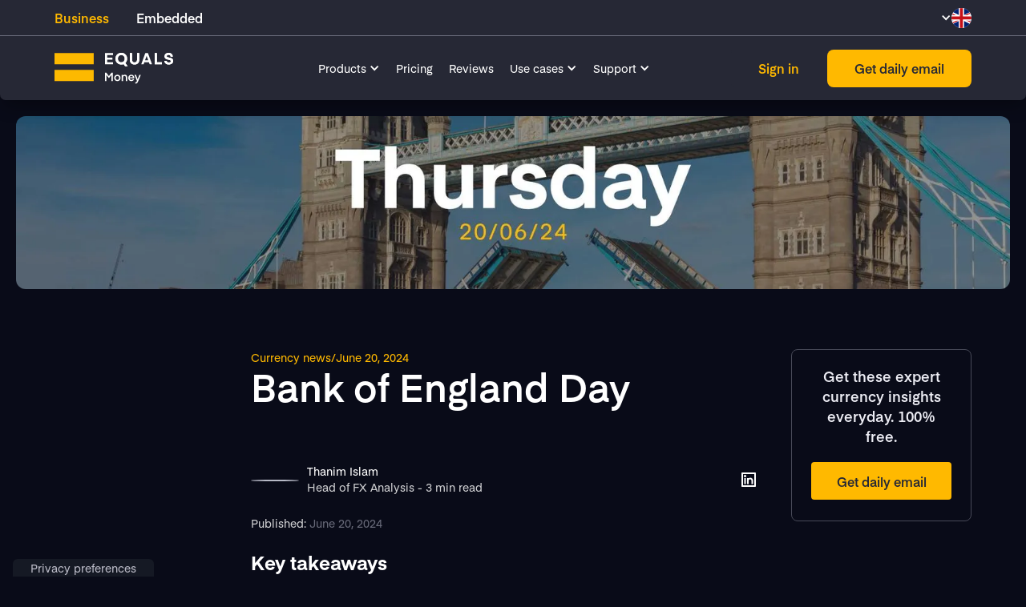

--- FILE ---
content_type: text/html; charset=utf-8
request_url: https://equalsmoney.com/currency-news/20-06-24-bank-of-england-day
body_size: 32548
content:
<!DOCTYPE html><!-- Last Published: Wed Jan 21 2026 16:56:38 GMT+0000 (Coordinated Universal Time) --><html data-wf-domain="webflow.equalsmoney.com" data-wf-page="65f18ea5dc0500601a2c5b9a" data-wf-site="5f5f51a18621aab5358e77de" data-wf-intellimize-customer-id="117900401" lang="en" data-wf-experiences="417245996" data-wf-collection="65f18ea5dc0500601a2c5b7a" data-wf-item-slug="20-06-24-bank-of-england-day"><head><meta charset="utf-8"/><title>Bank of England Day</title><meta content="Very quiet data yesterday with the US observing their bank holiday. GBP held marginal gains following the slower than expected services CPI print." name="description"/><meta content="" property="og:image"/><meta content="" property="twitter:image"/><meta content="width=device-width, initial-scale=1" name="viewport"/><meta content="google474d70420985459b" name="google-site-verification"/><link href="https://cdn.prod.website-files.com/5f5f51a18621aab5358e77de/css/equalsgeometry.shared.efa13beac.min.css" rel="stylesheet" type="text/css" integrity="sha384-76E76sxpiO2LdyMNK8CKmJrJ3yD36V1Ldu+3uwBXlWYn6HSjerRPYl7Lhs6g40cI" crossorigin="anonymous"/><script type="text/javascript">!function(o,c){var n=c.documentElement,t=" w-mod-";n.className+=t+"js",("ontouchstart"in o||o.DocumentTouch&&c instanceof DocumentTouch)&&(n.className+=t+"touch")}(window,document);</script><link href="https://cdn.prod.website-files.com/5f5f51a18621aab5358e77de/6655a12456aa34b9561be077_Equals%20Favicon.png" rel="shortcut icon" type="image/x-icon"/><link href="https://cdn.prod.website-files.com/5f5f51a18621aab5358e77de/6655a12c8c24d9b4d61d3fa1_Equals%20Webclip.png" rel="apple-touch-icon"/><link href="https://equalsmoney.com/currency-news/20-06-24-bank-of-england-day" rel="canonical"/><style>.anti-flicker, .anti-flicker * {visibility: hidden !important; opacity: 0 !important;}</style><style>[data-wf-hidden-variation], [data-wf-hidden-variation] * {
        display: none !important;
      }</style><script type="text/javascript">localStorage.removeItem('intellimize_opt_out_117900401'); if (localStorage.getItem('intellimize_data_tracking_type') !== 'always') { localStorage.setItem('intellimize_data_tracking_type', 'always'); }</script><script type="text/javascript">(function(e){var s={r:[]};e.wf={r:s.r,ready:t=>{s.r.push(t)}}})(window)</script><script type="text/javascript">(function(e,t,p){var n=document.documentElement,s={p:[],r:[]},u={p:s.p,r:s.r,push:function(e){s.p.push(e)},ready:function(e){s.r.push(e)}};e.intellimize=u,n.className+=" "+p,setTimeout(function(){n.className=n.className.replace(RegExp(" ?"+p),"")},t)})(window, 4000, 'anti-flicker')</script><link href="https://cdn.intellimize.co/snippet/117900401.js" rel="preload" as="script"/><script type="text/javascript">var wfClientScript=document.createElement("script");wfClientScript.src="https://cdn.intellimize.co/snippet/117900401.js",wfClientScript.async=!0,wfClientScript.onerror=function(){document.documentElement.className=document.documentElement.className.replace(RegExp(" ?anti-flicker"),"")},document.head.appendChild(wfClientScript);</script><link href="https://api.intellimize.co" rel="preconnect" crossorigin="true"/><link href="https://log.intellimize.co" rel="preconnect" crossorigin="true"/><link href="https://117900401.intellimizeio.com" rel="preconnect"/><script type="text/javascript">
  const COLOR_SCHEMES = {
    dark: {
      floatingPreferencesButtonCaptionColor: "#BBBBC7",
      floatingPreferencesButtonColor: "#151924",
      banner: {
        backgroundColor: "#262835",
        acceptButtonCaptionColor: "#262835",
        acceptButtonColor: "#FFB900",
        customizeButtonColor: "#4747475C",
        linksColor: "#FFFFFF"
      }
    },

    light: {
      floatingPreferencesButtonCaptionColor: "#101010",
      floatingPreferencesButtonColor: "#FFFFFF",
      banner: {
        backgroundColor: "#f7f7f7",
        acceptButtonCaptionColor: "#101010",
        acceptButtonColor: "#21db8f",
        customizeButtonColor: "#dedede",
        customizeButtonCaptionColor: "#101010",
        linksColor: "#151924",
        textColor: "#0f0f0f"

      }
    }
  };

  function getCookieSchemeFromPath(pathname) {
    // default everywhere
    let scheme = "dark";
    
  if (pathname.includes("/embedded")) {
    scheme = "light";
  }
    return scheme;
  }

  function deepMerge(target, source) {
    if (!source) return target;
    for (var key in source) {
      if (!Object.prototype.hasOwnProperty.call(source, key)) continue;

      var srcVal = source[key];
      var tgtVal = target[key];

      if (srcVal && typeof srcVal === "object" && !Array.isArray(srcVal)) {
        target[key] = deepMerge(tgtVal && typeof tgtVal === "object" ? tgtVal : {}, srcVal);
      } else {
        target[key] = srcVal;
      }
    }
    return target;
  }

  var _iub = _iub || [];

  var baseConfig = {
    "askConsentAtCookiePolicyUpdate": true,
    "countryDetection": true,
    "enableLgpd": true,
    "enableUspr": true,
    "floatingPreferencesButtonCaptionColor": "#BBBBC7",
    "floatingPreferencesButtonColor": "#151924",
    "floatingPreferencesButtonDisplay": "anchored-bottom-left",
    "floatingPreferencesButtonIcon": false,
    "lang": "en-GB",
    "lgpdAppliesGlobally": false,
    "perPurposeConsent": true,
    "siteId": 3063738,
    "cookiePolicyId": 45207915,
    "i18n": { "en-GB": { "banner": { "title": "We respect your privacy" } } },
    "cookiePolicyUrl": "https://equalsmoney.com/cookie-policy",
    "floatingPreferencesButtonCaption": true,
    "privacyPolicyUrl": "https://equalsmoney.com/privacy",
    "privacyPolicyNoticeAtCollectionUrl": "https://equalsmoney.com/cookie-policy",
    "banner": {
      "acceptButtonCaptionColor": "#262835",
      "acceptButtonColor": "#FFB900",
      "acceptButtonDisplay": true,
      "backgroundColor": "#262835",
      "backgroundOverlay": true,
      "closeButtonDisplay": false,
      "customizeButtonColor": "#4747475C",
      "customizeButtonDisplay": true,
      "explicitWithdrawal": true,
      "listPurposes": true,
      "linksColor": "#FFFFFF",
      "position": "float-center",
      "acceptButtonCaption": "Continue"
    },
    "callback": {
      onPreferenceExpressedOrNotNeeded: function(preference) {
        window.dataLayer = window.dataLayer || [];
        dataLayer.push({
          iubenda_ccpa_opted_out: _iub.cs.api.isCcpaOptedOut()
        });

        if (!preference) {
          dataLayer.push({ event: "iubenda_preference_not_needed" });
        } else {
          if (preference.consent === true) {
            dataLayer.push({ event: "iubenda_consent_given" });
          } else if (preference.consent === false) {
            dataLayer.push({ event: "iubenda_consent_rejected" });
          } else if (preference.purposes) {
            for (var purposeId in preference.purposes) {
              if (preference.purposes[purposeId]) {
                dataLayer.push({ event: "iubenda_consent_given_purpose_" + purposeId });
              }
            }
          }
        }
      }
    }
  };

  var scheme = getCookieSchemeFromPath(window.location.pathname);
  var finalConfig = deepMerge(JSON.parse(JSON.stringify(baseConfig)), COLOR_SCHEMES[scheme]);

  _iub.csConfiguration = finalConfig;
</script>

<script type="text/javascript" src="//cdn.iubenda.com/cs/gpp/stub.js" async></script>
<script type="text/javascript" src="//cdn.iubenda.com/cs/iubenda_cs.js" charset="UTF-8" async></script>
<script type="text/javascript" src="//cs.iubenda.com/sync/3063738.js"></script>

<!-- Google Tag Manager -->
<script>(function(w,d,s,l,i){w[l]=w[l]||[];w[l].push({'gtm.start':
new Date().getTime(),event:'gtm.js'});var f=d.getElementsByTagName(s)[0],
j=d.createElement(s),dl=l!='dataLayer'?'&l='+l:'';j.async=true;j.src=
'https://www.googletagmanager.com/gtm.js?id='+i+dl;f.parentNode.insertBefore(j,f);
})(window,document,'script','dataLayer','GTM-M2R6VGL');</script>
<!-- End Google Tag Manager -->

<!-- Segment, loads GA, FB, LinkedIn etc -->
<script>
  !function(){var analytics=window.analytics=window.analytics||[];if(!analytics.initialize)if(analytics.invoked)window.console&&console.error&&console.error("Segment snippet included twice.");else{analytics.invoked=!0;analytics.methods=["trackSubmit","trackClick","trackLink","trackForm","pageview","identify","reset","group","track","ready","alias","debug","page","once","off","on","addSourceMiddleware","addIntegrationMiddleware","setAnonymousId","addDestinationMiddleware"];analytics.factory=function(e){return function(){var t=Array.prototype.slice.call(arguments);t.unshift(e);analytics.push(t);return analytics}};for(var e=0;e<analytics.methods.length;e++){var key=analytics.methods[e];analytics[key]=analytics.factory(key)}analytics.load=function(key,e){var t=document.createElement("script");t.type="text/javascript";t.async=!0;t.src="https://cdn.segment.com/analytics.js/v1/" + key + "/analytics.min.js";var n=document.getElementsByTagName("script")[0];n.parentNode.insertBefore(t,n);analytics._loadOptions=e};analytics._writeKey="LoHSxQTjudvik39fFs7nQXYsPk2NrNxD";analytics.SNIPPET_VERSION="4.13.2";
  analytics.load("WqyPdet0RiIzlxjtLGNXofjXLdYDVKqD"); 
  analytics.page();
  }}();
</script><meta name="robots" content="max-image-preview:large">
<!-- [Attributes by Finsweet] Modal -->
<script async src="https://cdn.jsdelivr.net/npm/@finsweet/attributes-modal@1/modal.js"></script>

<style>
/* Card structure for equal heights */
.slider_card-item,
.card_outer-link {
  display: flex !important;
  flex-direction: column !important;
  height: 100% !important;
}

.news_card-header-wrap,
.card_heading {
  flex-shrink: 0 !important;
}

.card_preview {
  flex: 1 1 auto !important;
  display: -webkit-box !important;
  -webkit-line-clamp: 3 !important;
  -webkit-box-orient: vertical !important;
  overflow: hidden !important;
}

/* Slider functionality */
.slick-track {
  display: flex !important;
  align-items: stretch !important;
  margin-left: 0 !important;
}

.slick-slide {
  height: auto !important;
  padding: 0 15px;
  float: left;
}

.slick-slide:first-child {
  padding-left: 0;
}

.slick-slide > div {
  height: 100% !important;
}

.slick-slider {
  margin: 0;
  padding: 0;
}

.slick-list {
  padding: 0 !important;
  margin: 0 !important;
}

/* Utilities */
.slick-prev, .slick-next {
  display: none !important;
}

.slick-slide, 
.slick-slide * {
  outline: none !important;
}

.arrow-item:hover {
  opacity: 0.8;
}

/* Mobile */
@media (max-width: 991px) {
  .slick-track {
    flex-wrap: nowrap !important;
  }
  .slick-slide {
    flex: 0 0 auto !important;
  }
}
</style>
<script type="application/ld+json">
{
  "@context": "https://schema.org",
  "@type": "NewsArticle",
  "headline": "Bank of England Day",
	"name": "Bank of England Day",
	"keywords": "Currency news",
  "datePublished": "2024-06-20T09:00:00+09:00"
  "dateModified": "2024-06-20T09:00:00+09:00"
	"url": "https://equalsmoney.com/currency-news/20-06-24-bank-of-england-day",
	"image": ["https://cdn.prod.website-files.com/6272be13b3a84568ecca12ea/667a9b2972a3a03029ea5325_20-06-24.avif"]

  "mainEntityOfPage": {
    "@type": "WebPage",
    "@id": "https://equalsmoney.com/currency-news/20-06-24-bank-of-england-day"
  },
  "description": "Very quiet data yesterday with the US observing their bank holiday. GBP held marginal gains following the slower than expected services CPI print.",
  "image": "https://cdn.prod.website-files.com/6272be13b3a84568ecca12ea/667a9b2972a3a03029ea5325_20-06-24.avif",  
  "author": {
    "@type": "Person",
    "name": "Thanim Islam",
    "url": "https://equalsmoney.com/author/thanim-islam"
     "worksfor": {
                "@type": "Organization",
                "name": "Equals Money",
                "url": "https://equalsmoney.com"
                }
	},  

  "publisher": {
    "@type": "Organization",
    "name": "Equals Money",
    "logo": {
      "@type": "ImageObject",
      "url": "https://assets-global.website-files.com/5f5f51a18621aab5358e77de/5f84e4e01bd1d14732a08dd6_Equals%20footer%20logo.svg"
    }
  },
}
</script>
</head><body><header class="topnav v2 new"><div class="top-nav-div"><div class="nav-container"><div class="columns-6 w-row"><div class="column-26 w-col w-col-6"><div class="div-block-25"><a data-wf-native-id-path="eedfe287-b140-2e46-11b5-84dc9824df32:163a75a5-0954-8376-1b15-1a2a3b2183bf" data-wf-ao-click-engagement-tracking="true" data-wf-element-id="163a75a5-0954-8376-1b15-1a2a3b2183bf" data-wf-component-context="%5B%7B%22componentId%22%3A%22163a75a5-0954-8376-1b15-1a2a3b2183b8%22%2C%22instanceId%22%3A%22eedfe287-b140-2e46-11b5-84dc9824df32%22%7D%5D" href="/" class="nav-link-top-2">Business</a><a data-tracking-id="personal_header_home" data-wf-native-id-path="eedfe287-b140-2e46-11b5-84dc9824df32:163a75a5-0954-8376-1b15-1a2a3b2183c2" data-wf-ao-click-engagement-tracking="true" data-wf-element-id="163a75a5-0954-8376-1b15-1a2a3b2183c2" data-wf-component-context="%5B%7B%22componentId%22%3A%22163a75a5-0954-8376-1b15-1a2a3b2183b8%22%2C%22instanceId%22%3A%22eedfe287-b140-2e46-11b5-84dc9824df32%22%7D%5D" href="https://equalsmoney.com/embedded?utm_source=equalsmoney.com&amp;utm_medium=referral&amp;utm_content=nav_click" class="nav-link-top">Embedded</a></div></div><div class="column-25 w-col w-col-6"><div data-hover="true" data-delay="0" class="locale-drop-down w-dropdown"><div data-wf-native-id-path="eedfe287-b140-2e46-11b5-84dc9824df32:163a75a5-0954-8376-1b15-1a2a3b2183c6" data-wf-ao-click-engagement-tracking="true" data-wf-element-id="163a75a5-0954-8376-1b15-1a2a3b2183c6" data-wf-component-context="%5B%7B%22componentId%22%3A%22163a75a5-0954-8376-1b15-1a2a3b2183b8%22%2C%22instanceId%22%3A%22eedfe287-b140-2e46-11b5-84dc9824df32%22%7D%5D" class="country-toggle-nav w-dropdown-toggle"><div class="icon-8 w-icon-dropdown-toggle"></div><img src="https://cdn.prod.website-files.com/5f5f51a18621aab5358e77de/5f5f51a18621aad4a18e7931_United-kingdom.svg" loading="eager" alt="UK" class="image-174"/></div><nav class="dropdown-list-4 w-dropdown-list"><a data-wf-native-id-path="eedfe287-b140-2e46-11b5-84dc9824df32:163a75a5-0954-8376-1b15-1a2a3b2183ca" data-wf-ao-click-engagement-tracking="true" data-wf-element-id="163a75a5-0954-8376-1b15-1a2a3b2183ca" data-wf-component-context="%5B%7B%22componentId%22%3A%22163a75a5-0954-8376-1b15-1a2a3b2183b8%22%2C%22instanceId%22%3A%22eedfe287-b140-2e46-11b5-84dc9824df32%22%7D%5D" href="https://equalsmoney.com/en-be" class="country-link w-inline-block"><div class="text-block-73">English (EU)</div><img src="https://cdn.prod.website-files.com/5f5f51a18621aab5358e77de/5f5f51a18621aa5a938e784b_Flag_of_European_Union.svg" loading="lazy" alt="USA" class="image-174"/><div class="langauge-line-base"><div class="langauge-line-break"></div></div></a><a data-wf-native-id-path="eedfe287-b140-2e46-11b5-84dc9824df32:4c004771-9a63-47a2-216a-9e95c08ca886" data-wf-ao-click-engagement-tracking="true" data-wf-element-id="4c004771-9a63-47a2-216a-9e95c08ca886" data-wf-component-context="%5B%7B%22componentId%22%3A%22163a75a5-0954-8376-1b15-1a2a3b2183b8%22%2C%22instanceId%22%3A%22eedfe287-b140-2e46-11b5-84dc9824df32%22%7D%5D" href="https://equalsmoney.com/us" class="country-link w-inline-block"><div class="text-block-73">English (US)</div><img src="https://cdn.prod.website-files.com/5f5f51a18621aab5358e77de/5f5f51a18621aadc4e8e7930_United-states-of-america.svg" loading="lazy" alt="USA" class="image-174"/><div class="langauge-line-base"><div class="langauge-line-break"></div></div></a><a data-wf-native-id-path="eedfe287-b140-2e46-11b5-84dc9824df32:8ccd0cc0-6a0c-5557-8f17-bd1b48a005a8" data-wf-ao-click-engagement-tracking="true" data-wf-element-id="8ccd0cc0-6a0c-5557-8f17-bd1b48a005a8" data-wf-component-context="%5B%7B%22componentId%22%3A%22163a75a5-0954-8376-1b15-1a2a3b2183b8%22%2C%22instanceId%22%3A%22eedfe287-b140-2e46-11b5-84dc9824df32%22%7D%5D" href="https://equalsmoney.com/es-es" class="country-link w-inline-block"><div class="text-block-73">Español</div><img src="https://cdn.prod.website-files.com/5f5f51a18621aab5358e77de/665829a0e4ffb2c95e8d3800_Flags%20%20Spain%20%20ES.svg" loading="lazy" alt="USA" class="image-174"/><div class="langauge-line-base"><div class="langauge-line-break"></div></div></a><a data-wf-native-id-path="eedfe287-b140-2e46-11b5-84dc9824df32:f0d8af42-edcd-76cd-befa-716ecac0a552" data-wf-ao-click-engagement-tracking="true" data-wf-element-id="f0d8af42-edcd-76cd-befa-716ecac0a552" data-wf-component-context="%5B%7B%22componentId%22%3A%22163a75a5-0954-8376-1b15-1a2a3b2183b8%22%2C%22instanceId%22%3A%22eedfe287-b140-2e46-11b5-84dc9824df32%22%7D%5D" href="https://equalsmoney.com/fr-fr" class="country-link w-inline-block"><div class="text-block-73">Français</div><img src="https://cdn.prod.website-files.com/5f5f51a18621aab5358e77de/665829b51718f3135c9aa29a_Flags%20%20France%20%20FR.svg" loading="lazy" alt="USA" class="image-174"/><div class="langauge-line-base"><div class="langauge-line-break"></div></div></a><a data-wf-native-id-path="eedfe287-b140-2e46-11b5-84dc9824df32:a735fa36-11ce-0d87-9bff-e7107ffe8aef" data-wf-ao-click-engagement-tracking="true" data-wf-element-id="a735fa36-11ce-0d87-9bff-e7107ffe8aef" data-wf-component-context="%5B%7B%22componentId%22%3A%22163a75a5-0954-8376-1b15-1a2a3b2183b8%22%2C%22instanceId%22%3A%22eedfe287-b140-2e46-11b5-84dc9824df32%22%7D%5D" href="https://equalsmoney.com/nl-nl" class="country-link w-inline-block"><div class="text-block-73">Nederlands<br/></div><img src="https://cdn.prod.website-files.com/5f5f51a18621aab5358e77de/665829a7f5168cb68f2f0c69_Flags%20%20%20Luxembourg%20%20LU.svg" loading="lazy" alt="USA" class="image-174"/><div class="langauge-line-base"><div class="langauge-line-break"></div></div></a></nav></div></div></div></div></div></header><div data-animation="over-right" class="navbar v2 new w-nav" data-easing2="ease" data-wf--uk-nav--variant="base" data-easing="ease" data-collapse="medium" data-w-id="39330036-fc39-4d5d-3b67-c2b61c85ae44" role="banner" data-duration="400" id="nav" data-doc-height="1"><div class="section-padding hide nav-section"><div class="nav-container padding"><a href="/" data-wf-native-id-path="9d7ff588-0c8b-ef4f-5cf5-aa0be70bf5a4:ad3172fd-ce0f-cfd9-3cd3-f5f08c0e25a5" data-wf-ao-click-engagement-tracking="true" data-wf-element-id="ad3172fd-ce0f-cfd9-3cd3-f5f08c0e25a5" data-wf-component-context="%5B%7B%22componentId%22%3A%2239330036-fc39-4d5d-3b67-c2b61c85ae44%22%2C%22instanceId%22%3A%229d7ff588-0c8b-ef4f-5cf5-aa0be70bf5a4%22%7D%5D" class="brand w-nav-brand"><img width="Auto" height="Auto" alt="Equals Money Logo" src="https://cdn.prod.website-files.com/5f5f51a18621aab5358e77de/5f5f5c3decbf4a4e8787c584_Equals%20money%20logo.svg" loading="eager" class="nav-logo no-margin"/></a><nav role="navigation" class="navigation-menu w-nav-menu"><div class="scroll-wrap"><div class="mega-navigation-column first-nav-item"><div data-delay="150" data-hover="true" class="navigation-dropdown w-dropdown"><div data-wf-native-id-path="9d7ff588-0c8b-ef4f-5cf5-aa0be70bf5a4:ad3172fd-ce0f-cfd9-3cd3-f5f08c0e25ab" data-wf-ao-click-engagement-tracking="true" data-wf-element-id="ad3172fd-ce0f-cfd9-3cd3-f5f08c0e25ab" data-wf-component-context="%5B%7B%22componentId%22%3A%2239330036-fc39-4d5d-3b67-c2b61c85ae44%22%2C%22instanceId%22%3A%229d7ff588-0c8b-ef4f-5cf5-aa0be70bf5a4%22%7D%5D" class="nav-dropdown-toggle meganav w-dropdown-toggle"><div class="dropdown-arrow w-icon-dropdown-toggle"></div><div class="nav-dropdown-1">Products</div></div><nav class="dropdown-list-5 w-dropdown-list"><div class="dropdown-list-full-wrapper"><div class="navigation-drop-container"><div class="main-container nav-flex"><div class="navigation-column links-2"><div class="pre-header">Accounts</div><div class="nav-cont"><a data-wf-native-id-path="9d7ff588-0c8b-ef4f-5cf5-aa0be70bf5a4:e9cc8fc4-1308-f9ad-35a7-ad1acd67e719" data-wf-ao-click-engagement-tracking="true" data-wf-element-id="e9cc8fc4-1308-f9ad-35a7-ad1acd67e719" data-wf-component-context="%5B%7B%22componentId%22%3A%2239330036-fc39-4d5d-3b67-c2b61c85ae44%22%2C%22instanceId%22%3A%229d7ff588-0c8b-ef4f-5cf5-aa0be70bf5a4%22%7D%5D" href="https://equalsmoney.com/spend-management-software" class="nav-link">Spend management software</a><a data-wf-native-id-path="9d7ff588-0c8b-ef4f-5cf5-aa0be70bf5a4:ad3172fd-ce0f-cfd9-3cd3-f5f08c0e25b9" data-wf-ao-click-engagement-tracking="true" data-wf-element-id="ad3172fd-ce0f-cfd9-3cd3-f5f08c0e25b9" data-wf-component-context="%5B%7B%22componentId%22%3A%2239330036-fc39-4d5d-3b67-c2b61c85ae44%22%2C%22instanceId%22%3A%229d7ff588-0c8b-ef4f-5cf5-aa0be70bf5a4%22%7D%5D" href="https://equalsmoney.com/business-accounts/multi-currency-business-account" class="nav-link">Multi-currency account</a><a data-wf-native-id-path="9d7ff588-0c8b-ef4f-5cf5-aa0be70bf5a4:1808af2a-0ecb-130e-192d-d4b9e69a7d3d" data-wf-ao-click-engagement-tracking="true" data-wf-element-id="1808af2a-0ecb-130e-192d-d4b9e69a7d3d" data-wf-component-context="%5B%7B%22componentId%22%3A%2239330036-fc39-4d5d-3b67-c2b61c85ae44%22%2C%22instanceId%22%3A%229d7ff588-0c8b-ef4f-5cf5-aa0be70bf5a4%22%7D%5D" href="https://equalsmoney.com/business-accounts/business-current-account" class="nav-link">Business current account</a><a data-wf-native-id-path="9d7ff588-0c8b-ef4f-5cf5-aa0be70bf5a4:de71a107-e4f0-a4e4-0b8f-9331ce7454a6" data-wf-ao-click-engagement-tracking="true" data-wf-element-id="de71a107-e4f0-a4e4-0b8f-9331ce7454a6" data-wf-component-context="%5B%7B%22componentId%22%3A%2239330036-fc39-4d5d-3b67-c2b61c85ae44%22%2C%22instanceId%22%3A%229d7ff588-0c8b-ef4f-5cf5-aa0be70bf5a4%22%7D%5D" href="https://equalsmoney.com/business-accounts/start-up-business-account" class="nav-link">Start up business account</a><a data-wf-native-id-path="9d7ff588-0c8b-ef4f-5cf5-aa0be70bf5a4:ad3172fd-ce0f-cfd9-3cd3-f5f08c0e25bd" data-wf-ao-click-engagement-tracking="true" data-wf-element-id="ad3172fd-ce0f-cfd9-3cd3-f5f08c0e25bd" data-wf-component-context="%5B%7B%22componentId%22%3A%2239330036-fc39-4d5d-3b67-c2b61c85ae44%22%2C%22instanceId%22%3A%229d7ff588-0c8b-ef4f-5cf5-aa0be70bf5a4%22%7D%5D" href="https://equalsmoney.com/integrations/xero" class="nav-link">Xero integration</a><a data-wf-native-id-path="9d7ff588-0c8b-ef4f-5cf5-aa0be70bf5a4:e6fc2915-698d-182f-9d52-1922c493298f" data-wf-ao-click-engagement-tracking="true" data-wf-element-id="e6fc2915-698d-182f-9d52-1922c493298f" data-wf-component-context="%5B%7B%22componentId%22%3A%2239330036-fc39-4d5d-3b67-c2b61c85ae44%22%2C%22instanceId%22%3A%229d7ff588-0c8b-ef4f-5cf5-aa0be70bf5a4%22%7D%5D" href="https://equalsmoney.com/integrations/sap-concur-partner" class="nav-link">SAPConcur integration</a></div></div><div class="navigation-column links-2"><a data-wf-native-id-path="9d7ff588-0c8b-ef4f-5cf5-aa0be70bf5a4:ad3172fd-ce0f-cfd9-3cd3-f5f08c0e25c0" data-wf-ao-click-engagement-tracking="true" data-wf-element-id="ad3172fd-ce0f-cfd9-3cd3-f5f08c0e25c0" data-wf-component-context="%5B%7B%22componentId%22%3A%2239330036-fc39-4d5d-3b67-c2b61c85ae44%22%2C%22instanceId%22%3A%229d7ff588-0c8b-ef4f-5cf5-aa0be70bf5a4%22%7D%5D" href="https://equalsmoney.com/expense-cards" class="pre-header">Cards</a><div class="nav-cont"><a data-wf-native-id-path="9d7ff588-0c8b-ef4f-5cf5-aa0be70bf5a4:ad3172fd-ce0f-cfd9-3cd3-f5f08c0e25c3" data-wf-ao-click-engagement-tracking="true" data-wf-element-id="ad3172fd-ce0f-cfd9-3cd3-f5f08c0e25c3" data-wf-component-context="%5B%7B%22componentId%22%3A%2239330036-fc39-4d5d-3b67-c2b61c85ae44%22%2C%22instanceId%22%3A%229d7ff588-0c8b-ef4f-5cf5-aa0be70bf5a4%22%7D%5D" href="https://equalsmoney.com/expense-cards/prepaid-business-cards" class="nav-link">Prepaid expense cards</a><a data-wf-native-id-path="9d7ff588-0c8b-ef4f-5cf5-aa0be70bf5a4:ad3172fd-ce0f-cfd9-3cd3-f5f08c0e25c5" data-wf-ao-click-engagement-tracking="true" data-wf-element-id="ad3172fd-ce0f-cfd9-3cd3-f5f08c0e25c5" data-wf-component-context="%5B%7B%22componentId%22%3A%2239330036-fc39-4d5d-3b67-c2b61c85ae44%22%2C%22instanceId%22%3A%229d7ff588-0c8b-ef4f-5cf5-aa0be70bf5a4%22%7D%5D" href="https://equalsmoney.com/expense-cards/business-debit-cards" class="nav-link">Business debit cards</a><a data-wf-native-id-path="9d7ff588-0c8b-ef4f-5cf5-aa0be70bf5a4:9496144f-ac7a-6219-85d8-47770af8e185" data-wf-ao-click-engagement-tracking="true" data-wf-element-id="9496144f-ac7a-6219-85d8-47770af8e185" data-wf-component-context="%5B%7B%22componentId%22%3A%2239330036-fc39-4d5d-3b67-c2b61c85ae44%22%2C%22instanceId%22%3A%229d7ff588-0c8b-ef4f-5cf5-aa0be70bf5a4%22%7D%5D" href="https://equalsmoney.com/expense-cards/corporate-cards" class="nav-link">Corporate cards</a><a data-wf-native-id-path="9d7ff588-0c8b-ef4f-5cf5-aa0be70bf5a4:5499f049-85c5-a537-782d-f376bc8c4da3" data-wf-ao-click-engagement-tracking="true" data-wf-element-id="5499f049-85c5-a537-782d-f376bc8c4da3" data-wf-component-context="%5B%7B%22componentId%22%3A%2239330036-fc39-4d5d-3b67-c2b61c85ae44%22%2C%22instanceId%22%3A%229d7ff588-0c8b-ef4f-5cf5-aa0be70bf5a4%22%7D%5D" href="https://equalsmoney.com/expense-cards/purchasing-cards" class="nav-link">Purchasing cards</a><a data-wf-native-id-path="9d7ff588-0c8b-ef4f-5cf5-aa0be70bf5a4:ad3172fd-ce0f-cfd9-3cd3-f5f08c0e25c7" data-wf-ao-click-engagement-tracking="true" data-wf-element-id="ad3172fd-ce0f-cfd9-3cd3-f5f08c0e25c7" data-wf-component-context="%5B%7B%22componentId%22%3A%2239330036-fc39-4d5d-3b67-c2b61c85ae44%22%2C%22instanceId%22%3A%229d7ff588-0c8b-ef4f-5cf5-aa0be70bf5a4%22%7D%5D" href="https://equalsmoney.com/expense-cards/credit-card-alternative" class="nav-link">Credit card alternative</a><a data-wf-native-id-path="9d7ff588-0c8b-ef4f-5cf5-aa0be70bf5a4:ad3172fd-ce0f-cfd9-3cd3-f5f08c0e25c9" data-wf-ao-click-engagement-tracking="true" data-wf-element-id="ad3172fd-ce0f-cfd9-3cd3-f5f08c0e25c9" data-wf-component-context="%5B%7B%22componentId%22%3A%2239330036-fc39-4d5d-3b67-c2b61c85ae44%22%2C%22instanceId%22%3A%229d7ff588-0c8b-ef4f-5cf5-aa0be70bf5a4%22%7D%5D" href="https://equalsmoney.com/expense-cards/business-fuel-cards-solution" class="nav-link">Fuel card solution</a><a data-wf-native-id-path="9d7ff588-0c8b-ef4f-5cf5-aa0be70bf5a4:ad3172fd-ce0f-cfd9-3cd3-f5f08c0e25cd" data-wf-ao-click-engagement-tracking="true" data-wf-element-id="ad3172fd-ce0f-cfd9-3cd3-f5f08c0e25cd" data-wf-component-context="%5B%7B%22componentId%22%3A%2239330036-fc39-4d5d-3b67-c2b61c85ae44%22%2C%22instanceId%22%3A%229d7ff588-0c8b-ef4f-5cf5-aa0be70bf5a4%22%7D%5D" href="https://equalsmoney.com/expense-cards/virtual-cards" class="nav-link">Virtual cards</a></div></div><div class="navigation-column links-2"><a data-wf-native-id-path="9d7ff588-0c8b-ef4f-5cf5-aa0be70bf5a4:e105ddfe-dfde-b573-9e16-8c347f03c6d0" data-wf-ao-click-engagement-tracking="true" data-wf-element-id="e105ddfe-dfde-b573-9e16-8c347f03c6d0" data-wf-component-context="%5B%7B%22componentId%22%3A%2239330036-fc39-4d5d-3b67-c2b61c85ae44%22%2C%22instanceId%22%3A%229d7ff588-0c8b-ef4f-5cf5-aa0be70bf5a4%22%7D%5D" href="https://equalsmoney.com/payments" class="pre-header">payments</a><div class="nav-cont"><a data-wf-native-id-path="9d7ff588-0c8b-ef4f-5cf5-aa0be70bf5a4:ad3172fd-ce0f-cfd9-3cd3-f5f08c0e25d3" data-wf-ao-click-engagement-tracking="true" data-wf-element-id="ad3172fd-ce0f-cfd9-3cd3-f5f08c0e25d3" data-wf-component-context="%5B%7B%22componentId%22%3A%2239330036-fc39-4d5d-3b67-c2b61c85ae44%22%2C%22instanceId%22%3A%229d7ff588-0c8b-ef4f-5cf5-aa0be70bf5a4%22%7D%5D" href="https://equalsmoney.com/business-payments/international-payments" class="nav-link">International payments</a><a data-wf-native-id-path="9d7ff588-0c8b-ef4f-5cf5-aa0be70bf5a4:f90451dd-e07b-9649-9f62-7556438d476e" data-wf-ao-click-engagement-tracking="true" data-wf-element-id="f90451dd-e07b-9649-9f62-7556438d476e" data-wf-component-context="%5B%7B%22componentId%22%3A%2239330036-fc39-4d5d-3b67-c2b61c85ae44%22%2C%22instanceId%22%3A%229d7ff588-0c8b-ef4f-5cf5-aa0be70bf5a4%22%7D%5D" href="https://equalsmoney.com/corporate-fx" class="nav-link">Corporate FX</a><a data-wf-native-id-path="9d7ff588-0c8b-ef4f-5cf5-aa0be70bf5a4:ad3172fd-ce0f-cfd9-3cd3-f5f08c0e25d5" data-wf-ao-click-engagement-tracking="true" data-wf-element-id="ad3172fd-ce0f-cfd9-3cd3-f5f08c0e25d5" data-wf-component-context="%5B%7B%22componentId%22%3A%2239330036-fc39-4d5d-3b67-c2b61c85ae44%22%2C%22instanceId%22%3A%229d7ff588-0c8b-ef4f-5cf5-aa0be70bf5a4%22%7D%5D" href="https://equalsmoney.com/business-payments/domestic" class="nav-link">Domestic transfers</a><a data-wf-native-id-path="9d7ff588-0c8b-ef4f-5cf5-aa0be70bf5a4:ad3172fd-ce0f-cfd9-3cd3-f5f08c0e25d7" data-wf-ao-click-engagement-tracking="true" data-wf-element-id="ad3172fd-ce0f-cfd9-3cd3-f5f08c0e25d7" data-wf-component-context="%5B%7B%22componentId%22%3A%2239330036-fc39-4d5d-3b67-c2b61c85ae44%22%2C%22instanceId%22%3A%229d7ff588-0c8b-ef4f-5cf5-aa0be70bf5a4%22%7D%5D" href="https://equalsmoney.com/corporate-fx/fx-forward-contract" class="nav-link">Forward contracts</a><a data-wf-native-id-path="9d7ff588-0c8b-ef4f-5cf5-aa0be70bf5a4:c7702bf1-45c5-eb3b-44c1-21ee5038d883" data-wf-ao-click-engagement-tracking="true" data-wf-element-id="c7702bf1-45c5-eb3b-44c1-21ee5038d883" data-wf-component-context="%5B%7B%22componentId%22%3A%2239330036-fc39-4d5d-3b67-c2b61c85ae44%22%2C%22instanceId%22%3A%229d7ff588-0c8b-ef4f-5cf5-aa0be70bf5a4%22%7D%5D" href="https://equalsmoney.com/business-payments/mass-payments" class="nav-link">Mass payments</a></div></div><div class="navigation-column links-2"><a data-wf-native-id-path="9d7ff588-0c8b-ef4f-5cf5-aa0be70bf5a4:ad3172fd-ce0f-cfd9-3cd3-f5f08c0e25da" data-wf-ao-click-engagement-tracking="true" data-wf-element-id="ad3172fd-ce0f-cfd9-3cd3-f5f08c0e25da" data-wf-component-context="%5B%7B%22componentId%22%3A%2239330036-fc39-4d5d-3b67-c2b61c85ae44%22%2C%22instanceId%22%3A%229d7ff588-0c8b-ef4f-5cf5-aa0be70bf5a4%22%7D%5D" href="https://equalsmoney.com/embedded" class="pre-header">Embedded</a><div class="nav-cont"><a data-wf-native-id-path="9d7ff588-0c8b-ef4f-5cf5-aa0be70bf5a4:ad3172fd-ce0f-cfd9-3cd3-f5f08c0e25e1" data-wf-ao-click-engagement-tracking="true" data-wf-element-id="ad3172fd-ce0f-cfd9-3cd3-f5f08c0e25e1" data-wf-component-context="%5B%7B%22componentId%22%3A%2239330036-fc39-4d5d-3b67-c2b61c85ae44%22%2C%22instanceId%22%3A%229d7ff588-0c8b-ef4f-5cf5-aa0be70bf5a4%22%7D%5D" href="https://equalsmoney.com/banking-as-a-service" class="nav-link">Banking-as–a-service</a><a data-wf-native-id-path="9d7ff588-0c8b-ef4f-5cf5-aa0be70bf5a4:118bb6cb-1416-80df-ce51-89f4161039ef" data-wf-ao-click-engagement-tracking="true" data-wf-element-id="118bb6cb-1416-80df-ce51-89f4161039ef" data-wf-component-context="%5B%7B%22componentId%22%3A%2239330036-fc39-4d5d-3b67-c2b61c85ae44%22%2C%22instanceId%22%3A%229d7ff588-0c8b-ef4f-5cf5-aa0be70bf5a4%22%7D%5D" href="https://equalsmoney.com/embedded/api" class="nav-link">API</a><a data-wf-native-id-path="9d7ff588-0c8b-ef4f-5cf5-aa0be70bf5a4:d61e15ee-424a-c574-c033-d45a7c2d0f72" data-wf-ao-click-engagement-tracking="true" data-wf-element-id="d61e15ee-424a-c574-c033-d45a7c2d0f72" data-wf-component-context="%5B%7B%22componentId%22%3A%2239330036-fc39-4d5d-3b67-c2b61c85ae44%22%2C%22instanceId%22%3A%229d7ff588-0c8b-ef4f-5cf5-aa0be70bf5a4%22%7D%5D" href="https://equalsmoney.com/embedded/white-label" class="nav-link">White label</a><a data-wf-native-id-path="9d7ff588-0c8b-ef4f-5cf5-aa0be70bf5a4:4fee624b-4721-8617-dd32-230f97c55e66" data-wf-ao-click-engagement-tracking="true" data-wf-element-id="4fee624b-4721-8617-dd32-230f97c55e66" data-wf-component-context="%5B%7B%22componentId%22%3A%2239330036-fc39-4d5d-3b67-c2b61c85ae44%22%2C%22instanceId%22%3A%229d7ff588-0c8b-ef4f-5cf5-aa0be70bf5a4%22%7D%5D" href="https://equalsmoney.com/enterprise/card-issuing" class="nav-link">Card issuing</a></div></div></div></div></div></nav></div></div><div role="menu-item-pricing" class="mega-navigation-column"><a data-wf-native-id-path="9d7ff588-0c8b-ef4f-5cf5-aa0be70bf5a4:ad3172fd-ce0f-cfd9-3cd3-f5f08c0e25e4" data-wf-ao-click-engagement-tracking="true" data-wf-element-id="ad3172fd-ce0f-cfd9-3cd3-f5f08c0e25e4" data-wf-component-context="%5B%7B%22componentId%22%3A%2239330036-fc39-4d5d-3b67-c2b61c85ae44%22%2C%22instanceId%22%3A%229d7ff588-0c8b-ef4f-5cf5-aa0be70bf5a4%22%7D%5D" href="https://equalsmoney.com/pricing" data-wf-event-ids="" class="nav-link-1 meganav">Pricing</a></div><div role="menu-item-reviews" class="mega-navigation-column"><a data-wf-native-id-path="9d7ff588-0c8b-ef4f-5cf5-aa0be70bf5a4:ad3172fd-ce0f-cfd9-3cd3-f5f08c0e25e7" data-wf-ao-click-engagement-tracking="true" data-wf-element-id="ad3172fd-ce0f-cfd9-3cd3-f5f08c0e25e7" data-wf-component-context="%5B%7B%22componentId%22%3A%2239330036-fc39-4d5d-3b67-c2b61c85ae44%22%2C%22instanceId%22%3A%229d7ff588-0c8b-ef4f-5cf5-aa0be70bf5a4%22%7D%5D" href="https://equalsmoney.com/our-reviews" class="nav-link-1 meganav">Reviews</a></div><div class="mega-navigation-column"><div data-delay="150" data-hover="true" class="navigation-dropdown w-dropdown"><div data-wf-native-id-path="9d7ff588-0c8b-ef4f-5cf5-aa0be70bf5a4:ad3172fd-ce0f-cfd9-3cd3-f5f08c0e25eb" data-wf-ao-click-engagement-tracking="true" data-wf-element-id="ad3172fd-ce0f-cfd9-3cd3-f5f08c0e25eb" data-wf-component-context="%5B%7B%22componentId%22%3A%2239330036-fc39-4d5d-3b67-c2b61c85ae44%22%2C%22instanceId%22%3A%229d7ff588-0c8b-ef4f-5cf5-aa0be70bf5a4%22%7D%5D" class="nav-dropdown-toggle meganav w-dropdown-toggle"><div class="dropdown-arrow w-icon-dropdown-toggle"></div><div class="nav-dropdown-1">Use cases</div></div><nav class="dropdown-list-5 w-dropdown-list"><div class="dropdown-list-full-wrapper"><div class="navigation-drop-container new"><div class="main-container nav-flex"><div class="navigation-column links-2"><div class="navigation-column links-2 fw"><div class="pre-header">Studies</div><div class="nav-cont"><a data-wf-native-id-path="9d7ff588-0c8b-ef4f-5cf5-aa0be70bf5a4:ad3172fd-ce0f-cfd9-3cd3-f5f08c0e25f8" data-wf-ao-click-engagement-tracking="true" data-wf-element-id="ad3172fd-ce0f-cfd9-3cd3-f5f08c0e25f8" data-wf-component-context="%5B%7B%22componentId%22%3A%2239330036-fc39-4d5d-3b67-c2b61c85ae44%22%2C%22instanceId%22%3A%229d7ff588-0c8b-ef4f-5cf5-aa0be70bf5a4%22%7D%5D" href="https://equalsmoney.com/case-studies" class="nav-link">Read case studies</a><a data-wf-native-id-path="9d7ff588-0c8b-ef4f-5cf5-aa0be70bf5a4:b0aa0181-ca18-43e5-764a-6627faaf8af5" data-wf-ao-click-engagement-tracking="true" data-wf-element-id="b0aa0181-ca18-43e5-764a-6627faaf8af5" data-wf-component-context="%5B%7B%22componentId%22%3A%2239330036-fc39-4d5d-3b67-c2b61c85ae44%22%2C%22instanceId%22%3A%229d7ff588-0c8b-ef4f-5cf5-aa0be70bf5a4%22%7D%5D" href="https://equalsmoney.com/why-equals-money" class="nav-link">Why Equals Money</a></div></div></div><div class="navigation-column links-2"><div class="navigation-column links-2 fw"><div class="pre-header">USE CASES</div><div class="nav-cont"><a data-wf-native-id-path="9d7ff588-0c8b-ef4f-5cf5-aa0be70bf5a4:ad3172fd-ce0f-cfd9-3cd3-f5f08c0e25b7" data-wf-ao-click-engagement-tracking="true" data-wf-element-id="ad3172fd-ce0f-cfd9-3cd3-f5f08c0e25b7" data-wf-component-context="%5B%7B%22componentId%22%3A%2239330036-fc39-4d5d-3b67-c2b61c85ae44%22%2C%22instanceId%22%3A%229d7ff588-0c8b-ef4f-5cf5-aa0be70bf5a4%22%7D%5D" href="https://equalsmoney.com/expense-management" class="nav-link">Expense management</a><a data-wf-native-id-path="9d7ff588-0c8b-ef4f-5cf5-aa0be70bf5a4:ad3172fd-ce0f-cfd9-3cd3-f5f08c0e2616" data-wf-ao-click-engagement-tracking="true" data-wf-element-id="ad3172fd-ce0f-cfd9-3cd3-f5f08c0e2616" data-wf-component-context="%5B%7B%22componentId%22%3A%2239330036-fc39-4d5d-3b67-c2b61c85ae44%22%2C%22instanceId%22%3A%229d7ff588-0c8b-ef4f-5cf5-aa0be70bf5a4%22%7D%5D" href="https://equalsmoney.com/use-cases/procurement-software" class="nav-link">Procurement software</a><a data-wf-native-id-path="9d7ff588-0c8b-ef4f-5cf5-aa0be70bf5a4:37045ba9-df77-1acd-5ee4-571eb1b2f9b9" data-wf-ao-click-engagement-tracking="true" data-wf-element-id="37045ba9-df77-1acd-5ee4-571eb1b2f9b9" data-wf-component-context="%5B%7B%22componentId%22%3A%2239330036-fc39-4d5d-3b67-c2b61c85ae44%22%2C%22instanceId%22%3A%229d7ff588-0c8b-ef4f-5cf5-aa0be70bf5a4%22%7D%5D" href="https://equalsmoney.com/use-cases/ecommerce" class="nav-link">Ecommerce</a><a data-wf-native-id-path="9d7ff588-0c8b-ef4f-5cf5-aa0be70bf5a4:1f059124-1be0-e413-b228-a3814b040355" data-wf-ao-click-engagement-tracking="true" data-wf-element-id="1f059124-1be0-e413-b228-a3814b040355" data-wf-component-context="%5B%7B%22componentId%22%3A%2239330036-fc39-4d5d-3b67-c2b61c85ae44%22%2C%22instanceId%22%3A%229d7ff588-0c8b-ef4f-5cf5-aa0be70bf5a4%22%7D%5D" href="https://equalsmoney.com/use-cases/travel/tour-operators" class="nav-link">Travel tour operators</a></div></div></div><div class="navigation-column links-2"><div class="navigation-column links-2 fw"><div class="pre-header">Industries</div><div class="nav-cont"><a data-wf-native-id-path="9d7ff588-0c8b-ef4f-5cf5-aa0be70bf5a4:ad3172fd-ce0f-cfd9-3cd3-f5f08c0e25ff" data-wf-ao-click-engagement-tracking="true" data-wf-element-id="ad3172fd-ce0f-cfd9-3cd3-f5f08c0e25ff" data-wf-component-context="%5B%7B%22componentId%22%3A%2239330036-fc39-4d5d-3b67-c2b61c85ae44%22%2C%22instanceId%22%3A%229d7ff588-0c8b-ef4f-5cf5-aa0be70bf5a4%22%7D%5D" href="https://equalsmoney.com/use-cases/cfd-collection-accounts" class="nav-link">CFD</a><a data-wf-native-id-path="9d7ff588-0c8b-ef4f-5cf5-aa0be70bf5a4:292265ed-863a-337a-8afd-7a6f361c11dd" data-wf-ao-click-engagement-tracking="true" data-wf-element-id="292265ed-863a-337a-8afd-7a6f361c11dd" data-wf-component-context="%5B%7B%22componentId%22%3A%2239330036-fc39-4d5d-3b67-c2b61c85ae44%22%2C%22instanceId%22%3A%229d7ff588-0c8b-ef4f-5cf5-aa0be70bf5a4%22%7D%5D" href="https://equalsmoney.com/use-cases/digital-asset-firms" class="nav-link">Digital asset firms</a><a data-wf-native-id-path="9d7ff588-0c8b-ef4f-5cf5-aa0be70bf5a4:ad3172fd-ce0f-cfd9-3cd3-f5f08c0e260b" data-wf-ao-click-engagement-tracking="true" data-wf-element-id="ad3172fd-ce0f-cfd9-3cd3-f5f08c0e260b" data-wf-component-context="%5B%7B%22componentId%22%3A%2239330036-fc39-4d5d-3b67-c2b61c85ae44%22%2C%22instanceId%22%3A%229d7ff588-0c8b-ef4f-5cf5-aa0be70bf5a4%22%7D%5D" href="https://equalsmoney.com/use-cases/igaming" class="nav-link">iGaming</a><a data-wf-native-id-path="9d7ff588-0c8b-ef4f-5cf5-aa0be70bf5a4:b1d98364-d976-71e3-b52e-a4f384ae0e1c" data-wf-ao-click-engagement-tracking="true" data-wf-element-id="b1d98364-d976-71e3-b52e-a4f384ae0e1c" data-wf-component-context="%5B%7B%22componentId%22%3A%2239330036-fc39-4d5d-3b67-c2b61c85ae44%22%2C%22instanceId%22%3A%229d7ff588-0c8b-ef4f-5cf5-aa0be70bf5a4%22%7D%5D" href="https://equalsmoney.com/film-tv" class="nav-link">Film and TV production</a><a data-wf-native-id-path="9d7ff588-0c8b-ef4f-5cf5-aa0be70bf5a4:f839ce45-bbc6-6f06-bdb4-7f3b83ea25e0" data-wf-ao-click-engagement-tracking="true" data-wf-element-id="f839ce45-bbc6-6f06-bdb4-7f3b83ea25e0" data-wf-component-context="%5B%7B%22componentId%22%3A%2239330036-fc39-4d5d-3b67-c2b61c85ae44%22%2C%22instanceId%22%3A%229d7ff588-0c8b-ef4f-5cf5-aa0be70bf5a4%22%7D%5D" href="https://equalsmoney.com/use-cases/accountancy-firms" class="nav-link">Accountancy firms</a><a data-wf-native-id-path="9d7ff588-0c8b-ef4f-5cf5-aa0be70bf5a4:ad3172fd-ce0f-cfd9-3cd3-f5f08c0e2603" data-wf-ao-click-engagement-tracking="true" data-wf-element-id="ad3172fd-ce0f-cfd9-3cd3-f5f08c0e2603" data-wf-component-context="%5B%7B%22componentId%22%3A%2239330036-fc39-4d5d-3b67-c2b61c85ae44%22%2C%22instanceId%22%3A%229d7ff588-0c8b-ef4f-5cf5-aa0be70bf5a4%22%7D%5D" href="https://equalsmoney.com/hospitality" class="nav-link">Hospitality</a><a data-wf-native-id-path="9d7ff588-0c8b-ef4f-5cf5-aa0be70bf5a4:ad3172fd-ce0f-cfd9-3cd3-f5f08c0e2605" data-wf-ao-click-engagement-tracking="true" data-wf-element-id="ad3172fd-ce0f-cfd9-3cd3-f5f08c0e2605" data-wf-component-context="%5B%7B%22componentId%22%3A%2239330036-fc39-4d5d-3b67-c2b61c85ae44%22%2C%22instanceId%22%3A%229d7ff588-0c8b-ef4f-5cf5-aa0be70bf5a4%22%7D%5D" href="https://equalsmoney.com/manufacturing" class="nav-link">Manufacturing</a><a data-wf-native-id-path="9d7ff588-0c8b-ef4f-5cf5-aa0be70bf5a4:ad3172fd-ce0f-cfd9-3cd3-f5f08c0e260d" data-wf-ao-click-engagement-tracking="true" data-wf-element-id="ad3172fd-ce0f-cfd9-3cd3-f5f08c0e260d" data-wf-component-context="%5B%7B%22componentId%22%3A%2239330036-fc39-4d5d-3b67-c2b61c85ae44%22%2C%22instanceId%22%3A%229d7ff588-0c8b-ef4f-5cf5-aa0be70bf5a4%22%7D%5D" href="https://equalsmoney.com/industry/travel" class="nav-link">Travel</a><a data-wf-native-id-path="9d7ff588-0c8b-ef4f-5cf5-aa0be70bf5a4:ad3172fd-ce0f-cfd9-3cd3-f5f08c0e260f" data-wf-ao-click-engagement-tracking="true" data-wf-element-id="ad3172fd-ce0f-cfd9-3cd3-f5f08c0e260f" data-wf-component-context="%5B%7B%22componentId%22%3A%2239330036-fc39-4d5d-3b67-c2b61c85ae44%22%2C%22instanceId%22%3A%229d7ff588-0c8b-ef4f-5cf5-aa0be70bf5a4%22%7D%5D" href="https://equalsmoney.com/industry/wholesale" class="nav-link">Wholesale</a></div></div></div></div></div></div></nav></div></div><div class="mega-navigation-column"><div data-delay="150" data-hover="true" class="navigation-dropdown w-dropdown"><div data-wf-native-id-path="9d7ff588-0c8b-ef4f-5cf5-aa0be70bf5a4:ad3172fd-ce0f-cfd9-3cd3-f5f08c0e263a" data-wf-ao-click-engagement-tracking="true" data-wf-element-id="ad3172fd-ce0f-cfd9-3cd3-f5f08c0e263a" data-wf-component-context="%5B%7B%22componentId%22%3A%2239330036-fc39-4d5d-3b67-c2b61c85ae44%22%2C%22instanceId%22%3A%229d7ff588-0c8b-ef4f-5cf5-aa0be70bf5a4%22%7D%5D" class="nav-dropdown-toggle meganav w-dropdown-toggle"><div class="dropdown-arrow w-icon-dropdown-toggle"></div><div class="nav-dropdown-1">Support</div></div><nav class="dropdown-list-5 w-dropdown-list"><div class="dropdown-list-full-wrapper"><div class="navigation-drop-container"><div class="main-container nav-flex margin"><div class="navigation-column title"><div class="div-block-463"><div class="hero-header"><div class="nav-heading-4">Support</div></div><div class="hero-paragraph-div"><p class="medium-body-main less-ch">We&#x27;re here to help your business make money movement simple.</p></div></div></div><div class="navigation-column links-2"><div class="pre-header">Support</div><div class="nav-cont"><a data-wf-native-id-path="9d7ff588-0c8b-ef4f-5cf5-aa0be70bf5a4:ad3172fd-ce0f-cfd9-3cd3-f5f08c0e264e" data-wf-ao-click-engagement-tracking="true" data-wf-element-id="ad3172fd-ce0f-cfd9-3cd3-f5f08c0e264e" data-wf-component-context="%5B%7B%22componentId%22%3A%2239330036-fc39-4d5d-3b67-c2b61c85ae44%22%2C%22instanceId%22%3A%229d7ff588-0c8b-ef4f-5cf5-aa0be70bf5a4%22%7D%5D" href="https://equalsmoney.com/contact" class="nav-link">Contact</a><a data-wf-native-id-path="9d7ff588-0c8b-ef4f-5cf5-aa0be70bf5a4:ad3172fd-ce0f-cfd9-3cd3-f5f08c0e2650" data-wf-ao-click-engagement-tracking="true" data-wf-element-id="ad3172fd-ce0f-cfd9-3cd3-f5f08c0e2650" data-wf-component-context="%5B%7B%22componentId%22%3A%2239330036-fc39-4d5d-3b67-c2b61c85ae44%22%2C%22instanceId%22%3A%229d7ff588-0c8b-ef4f-5cf5-aa0be70bf5a4%22%7D%5D" href="https://equalsmoney.com/faq" class="nav-link">Product FAQs</a><a data-wf-native-id-path="9d7ff588-0c8b-ef4f-5cf5-aa0be70bf5a4:ad3172fd-ce0f-cfd9-3cd3-f5f08c0e2652" data-wf-ao-click-engagement-tracking="true" data-wf-element-id="ad3172fd-ce0f-cfd9-3cd3-f5f08c0e2652" data-wf-component-context="%5B%7B%22componentId%22%3A%2239330036-fc39-4d5d-3b67-c2b61c85ae44%22%2C%22instanceId%22%3A%229d7ff588-0c8b-ef4f-5cf5-aa0be70bf5a4%22%7D%5D" href="https://equalsmoney.com/walkthroughs" class="nav-link">Platform walkthroughs</a><a data-wf-native-id-path="9d7ff588-0c8b-ef4f-5cf5-aa0be70bf5a4:ad3172fd-ce0f-cfd9-3cd3-f5f08c0e2654" data-wf-ao-click-engagement-tracking="true" data-wf-element-id="ad3172fd-ce0f-cfd9-3cd3-f5f08c0e2654" data-wf-component-context="%5B%7B%22componentId%22%3A%2239330036-fc39-4d5d-3b67-c2b61c85ae44%22%2C%22instanceId%22%3A%229d7ff588-0c8b-ef4f-5cf5-aa0be70bf5a4%22%7D%5D" href="https://equalsmoney.com/scams-and-fraud-awareness" class="nav-link">Scam &amp; fraud awareness</a><a data-wf-native-id-path="9d7ff588-0c8b-ef4f-5cf5-aa0be70bf5a4:74b6da34-8f98-7227-0bc3-116f6ed3bc21" data-wf-ao-click-engagement-tracking="true" data-wf-element-id="74b6da34-8f98-7227-0bc3-116f6ed3bc21" data-wf-component-context="%5B%7B%22componentId%22%3A%2239330036-fc39-4d5d-3b67-c2b61c85ae44%22%2C%22instanceId%22%3A%229d7ff588-0c8b-ef4f-5cf5-aa0be70bf5a4%22%7D%5D" href="https://equalsmoney.com/app-fraud-reimbursement" class="nav-link">APP Fraud Reimbursement</a><a data-wf-native-id-path="9d7ff588-0c8b-ef4f-5cf5-aa0be70bf5a4:ad3172fd-ce0f-cfd9-3cd3-f5f08c0e2656" data-wf-ao-click-engagement-tracking="true" data-wf-element-id="ad3172fd-ce0f-cfd9-3cd3-f5f08c0e2656" data-wf-component-context="%5B%7B%22componentId%22%3A%2239330036-fc39-4d5d-3b67-c2b61c85ae44%22%2C%22instanceId%22%3A%229d7ff588-0c8b-ef4f-5cf5-aa0be70bf5a4%22%7D%5D" href="https://equalsmoney.com/security" class="nav-link">Security</a><a data-wf-native-id-path="9d7ff588-0c8b-ef4f-5cf5-aa0be70bf5a4:8b50c225-b9e6-217f-ff2f-2df9bb3615b5" data-wf-ao-click-engagement-tracking="true" data-wf-element-id="8b50c225-b9e6-217f-ff2f-2df9bb3615b5" data-wf-component-context="%5B%7B%22componentId%22%3A%2239330036-fc39-4d5d-3b67-c2b61c85ae44%22%2C%22instanceId%22%3A%229d7ff588-0c8b-ef4f-5cf5-aa0be70bf5a4%22%7D%5D" href="https://equalsmoney.com/customer-vulnerability" class="nav-link">Customer vulnerability</a></div></div><div class="navigation-column links-2"><div class="pre-header">Resources</div><div class="nav-cont"><a data-wf-native-id-path="9d7ff588-0c8b-ef4f-5cf5-aa0be70bf5a4:ad3172fd-ce0f-cfd9-3cd3-f5f08c0e265c" data-wf-ao-click-engagement-tracking="true" data-wf-element-id="ad3172fd-ce0f-cfd9-3cd3-f5f08c0e265c" data-wf-component-context="%5B%7B%22componentId%22%3A%2239330036-fc39-4d5d-3b67-c2b61c85ae44%22%2C%22instanceId%22%3A%229d7ff588-0c8b-ef4f-5cf5-aa0be70bf5a4%22%7D%5D" href="https://equalsmoney.com/blog" class="nav-link">Blog</a><a data-wf-native-id-path="9d7ff588-0c8b-ef4f-5cf5-aa0be70bf5a4:ad3172fd-ce0f-cfd9-3cd3-f5f08c0e265e" data-wf-ao-click-engagement-tracking="true" data-wf-element-id="ad3172fd-ce0f-cfd9-3cd3-f5f08c0e265e" data-wf-component-context="%5B%7B%22componentId%22%3A%2239330036-fc39-4d5d-3b67-c2b61c85ae44%22%2C%22instanceId%22%3A%229d7ff588-0c8b-ef4f-5cf5-aa0be70bf5a4%22%7D%5D" href="https://equalsmoney.com/business-expenses" class="nav-link">Business expenses</a><a data-wf-native-id-path="9d7ff588-0c8b-ef4f-5cf5-aa0be70bf5a4:befc1490-7b8c-97dc-0028-f7b1204678b6" data-wf-ao-click-engagement-tracking="true" data-wf-element-id="befc1490-7b8c-97dc-0028-f7b1204678b6" data-wf-component-context="%5B%7B%22componentId%22%3A%2239330036-fc39-4d5d-3b67-c2b61c85ae44%22%2C%22instanceId%22%3A%229d7ff588-0c8b-ef4f-5cf5-aa0be70bf5a4%22%7D%5D" href="https://equalsmoney.com/financial-calculators" class="nav-link">Calculators</a><a data-wf-native-id-path="9d7ff588-0c8b-ef4f-5cf5-aa0be70bf5a4:ad3172fd-ce0f-cfd9-3cd3-f5f08c0e2660" data-wf-ao-click-engagement-tracking="true" data-wf-element-id="ad3172fd-ce0f-cfd9-3cd3-f5f08c0e2660" data-wf-component-context="%5B%7B%22componentId%22%3A%2239330036-fc39-4d5d-3b67-c2b61c85ae44%22%2C%22instanceId%22%3A%229d7ff588-0c8b-ef4f-5cf5-aa0be70bf5a4%22%7D%5D" href="https://equalsmoney.com/currency-news" class="nav-link">Currency news</a><a data-wf-native-id-path="9d7ff588-0c8b-ef4f-5cf5-aa0be70bf5a4:ad3172fd-ce0f-cfd9-3cd3-f5f08c0e2662" data-wf-ao-click-engagement-tracking="true" data-wf-element-id="ad3172fd-ce0f-cfd9-3cd3-f5f08c0e2662" data-wf-component-context="%5B%7B%22componentId%22%3A%2239330036-fc39-4d5d-3b67-c2b61c85ae44%22%2C%22instanceId%22%3A%229d7ff588-0c8b-ef4f-5cf5-aa0be70bf5a4%22%7D%5D" href="https://equalsmoney.com/economic-calendar" class="nav-link">Economic calendar</a><a data-wf-native-id-path="9d7ff588-0c8b-ef4f-5cf5-aa0be70bf5a4:ad3172fd-ce0f-cfd9-3cd3-f5f08c0e2664" data-wf-ao-click-engagement-tracking="true" data-wf-element-id="ad3172fd-ce0f-cfd9-3cd3-f5f08c0e2664" data-wf-component-context="%5B%7B%22componentId%22%3A%2239330036-fc39-4d5d-3b67-c2b61c85ae44%22%2C%22instanceId%22%3A%229d7ff588-0c8b-ef4f-5cf5-aa0be70bf5a4%22%7D%5D" href="https://equalsmoney.com/financial-glossary" class="nav-link">Financial glossary</a><a data-wf-native-id-path="9d7ff588-0c8b-ef4f-5cf5-aa0be70bf5a4:ad3172fd-ce0f-cfd9-3cd3-f5f08c0e2666" data-wf-ao-click-engagement-tracking="true" data-wf-element-id="ad3172fd-ce0f-cfd9-3cd3-f5f08c0e2666" data-wf-component-context="%5B%7B%22componentId%22%3A%2239330036-fc39-4d5d-3b67-c2b61c85ae44%22%2C%22instanceId%22%3A%229d7ff588-0c8b-ef4f-5cf5-aa0be70bf5a4%22%7D%5D" href="https://equalsmoney.com/global-business" class="nav-link">Global business</a></div></div></div></div></div></nav></div></div><div class="topnav-2-button-wrap"><div class="topnav-2-button-left fw"><div class="w-optimization"><div data-wf-experience-417245996="" data-wf-variation-617143715="" class="w-optimization"><a class="equals---secondary-button _2-button-nav meganav fw stripped-secondary w-inline-block" data-wf-component-context="%5B%7B%22componentId%22%3A%2239330036-fc39-4d5d-3b67-c2b61c85ae44%22%2C%22instanceId%22%3A%229d7ff588-0c8b-ef4f-5cf5-aa0be70bf5a4%22%7D%5D" data-wf-element-id="ad3172fd-ce0f-cfd9-3cd3-f5f08c0e2730" data-wf-event-ids="157048363-157068296" href="https://app.equalsmoney.com/en-GB/login" data-tracking-id="get_started_hero_ip" role="sign-in-button-navbar" data-event="User Clicked Sign in Button" data-wf-native-id-path="9d7ff588-0c8b-ef4f-5cf5-aa0be70bf5a4:ad3172fd-ce0f-cfd9-3cd3-f5f08c0e2730" data-wf-ao-click-engagement-tracking="true"><div id="top_nav_CTA_sign_in" class="button-text em---secondary">Sign in</div></a></div><div data-wf-experience-417245996="" data-wf-variation-617143714="" data-wf-hidden-variation="" class="w-optimization"><a class="equals---secondary-button _2-button-nav meganav fw stripped-secondary w-inline-block" data-wf-component-context="%5B%7B%22componentId%22%3A%2239330036-fc39-4d5d-3b67-c2b61c85ae44%22%2C%22instanceId%22%3A%229d7ff588-0c8b-ef4f-5cf5-aa0be70bf5a4%22%7D%5D" data-wf-element-id="6c1643e9-3e95-eb50-5d51-0f716b3cd865" data-wf-event-ids="157048363" href="https://app.equalsmoney.com/en-GB/login" data-tracking-id="get_started_hero_ip" role="sign-in-button-navbar" data-event="User Clicked Sign in Button" data-wf-native-id-path="9d7ff588-0c8b-ef4f-5cf5-aa0be70bf5a4:6c1643e9-3e95-eb50-5d51-0f716b3cd865" data-wf-ao-click-engagement-tracking="true"><div id="top_nav_CTA_sign_in" class="button-text em---secondary">Sign in</div></a></div></div></div><div class="topnav-2-button-right meganav fw _100-width"><a class="equals-button _2-button-nav meganav w-inline-block" data-wf-component-context="%5B%7B%22componentId%22%3A%2239330036-fc39-4d5d-3b67-c2b61c85ae44%22%2C%22instanceId%22%3A%229d7ff588-0c8b-ef4f-5cf5-aa0be70bf5a4%22%7D%5D" data-wf-element-id="6a655b36-b7d8-3266-ad67-ad3998b1d573" data-wf-event-ids="157037775-157047964-157052826-157056057-157068295" href="https://equalsmoney.com/currency-news" data-tracking-id="get_started_hero_ip" role="primary-button-navbar" data-event="User Clicked Sign in Button" id="navbar-primary-button" data-wf-native-id-path="9d7ff588-0c8b-ef4f-5cf5-aa0be70bf5a4:6a655b36-b7d8-3266-ad67-ad3998b1d573" data-wf-ao-click-engagement-tracking="true"><div id="top_nav_CTA_sign_in-BTN" class="button-text">Get daily email</div></a></div></div></div></nav><div class="nav-buttons-2 meganav"><div data-hover="true" data-delay="0" class="locale-drop-down mobile w-dropdown"><div data-wf-native-id-path="9d7ff588-0c8b-ef4f-5cf5-aa0be70bf5a4:7fdb7df0-0e09-ffa8-b141-3038c0efd798" data-wf-ao-click-engagement-tracking="true" data-wf-element-id="7fdb7df0-0e09-ffa8-b141-3038c0efd798" data-wf-component-context="%5B%7B%22componentId%22%3A%2239330036-fc39-4d5d-3b67-c2b61c85ae44%22%2C%22instanceId%22%3A%229d7ff588-0c8b-ef4f-5cf5-aa0be70bf5a4%22%7D%5D" class="country-toggle-nav w-dropdown-toggle"><div class="icon-8 w-icon-dropdown-toggle"></div><img src="https://cdn.prod.website-files.com/5f5f51a18621aab5358e77de/5f5f51a18621aad4a18e7931_United-kingdom.svg" loading="eager" alt="UK" class="image-174"/></div><nav class="dropdown-list-4 w-dropdown-list"><a data-wf-native-id-path="9d7ff588-0c8b-ef4f-5cf5-aa0be70bf5a4:7fdb7df0-0e09-ffa8-b141-3038c0efd79c" data-wf-ao-click-engagement-tracking="true" data-wf-element-id="7fdb7df0-0e09-ffa8-b141-3038c0efd79c" data-wf-component-context="%5B%7B%22componentId%22%3A%2239330036-fc39-4d5d-3b67-c2b61c85ae44%22%2C%22instanceId%22%3A%229d7ff588-0c8b-ef4f-5cf5-aa0be70bf5a4%22%7D%5D" href="https://equalsmoney.com/en-be" class="country-link w-inline-block"><div class="text-block-73">English (EU)</div><img src="https://cdn.prod.website-files.com/5f5f51a18621aab5358e77de/5f5f51a18621aa5a938e784b_Flag_of_European_Union.svg" loading="lazy" alt="USA" class="image-174"/><div class="langauge-line-base"><div class="langauge-line-break"></div></div></a><a data-wf-native-id-path="9d7ff588-0c8b-ef4f-5cf5-aa0be70bf5a4:7fdb7df0-0e09-ffa8-b141-3038c0efd7a2" data-wf-ao-click-engagement-tracking="true" data-wf-element-id="7fdb7df0-0e09-ffa8-b141-3038c0efd7a2" data-wf-component-context="%5B%7B%22componentId%22%3A%2239330036-fc39-4d5d-3b67-c2b61c85ae44%22%2C%22instanceId%22%3A%229d7ff588-0c8b-ef4f-5cf5-aa0be70bf5a4%22%7D%5D" href="https://equalsmoney.com/us" class="country-link w-inline-block"><div class="text-block-73">English (US)</div><img src="https://cdn.prod.website-files.com/5f5f51a18621aab5358e77de/5f5f51a18621aadc4e8e7930_United-states-of-america.svg" loading="lazy" alt="USA" class="image-174"/><div class="langauge-line-base"><div class="langauge-line-break"></div></div></a><a data-wf-native-id-path="9d7ff588-0c8b-ef4f-5cf5-aa0be70bf5a4:7fdb7df0-0e09-ffa8-b141-3038c0efd7a8" data-wf-ao-click-engagement-tracking="true" data-wf-element-id="7fdb7df0-0e09-ffa8-b141-3038c0efd7a8" data-wf-component-context="%5B%7B%22componentId%22%3A%2239330036-fc39-4d5d-3b67-c2b61c85ae44%22%2C%22instanceId%22%3A%229d7ff588-0c8b-ef4f-5cf5-aa0be70bf5a4%22%7D%5D" href="https://equalsmoney.com/es-es" class="country-link w-inline-block"><div class="text-block-73">Español</div><img src="https://cdn.prod.website-files.com/5f5f51a18621aab5358e77de/665829a0e4ffb2c95e8d3800_Flags%20%20Spain%20%20ES.svg" loading="lazy" alt="USA" class="image-174"/><div class="langauge-line-base"><div class="langauge-line-break"></div></div></a><a data-wf-native-id-path="9d7ff588-0c8b-ef4f-5cf5-aa0be70bf5a4:7fdb7df0-0e09-ffa8-b141-3038c0efd7ae" data-wf-ao-click-engagement-tracking="true" data-wf-element-id="7fdb7df0-0e09-ffa8-b141-3038c0efd7ae" data-wf-component-context="%5B%7B%22componentId%22%3A%2239330036-fc39-4d5d-3b67-c2b61c85ae44%22%2C%22instanceId%22%3A%229d7ff588-0c8b-ef4f-5cf5-aa0be70bf5a4%22%7D%5D" href="https://equalsmoney.com/fr-fr" class="country-link w-inline-block"><div class="text-block-73">Français</div><img src="https://cdn.prod.website-files.com/5f5f51a18621aab5358e77de/665829b51718f3135c9aa29a_Flags%20%20France%20%20FR.svg" loading="lazy" alt="USA" class="image-174"/><div class="langauge-line-base"><div class="langauge-line-break"></div></div></a><a data-wf-native-id-path="9d7ff588-0c8b-ef4f-5cf5-aa0be70bf5a4:7fdb7df0-0e09-ffa8-b141-3038c0efd7b4" data-wf-ao-click-engagement-tracking="true" data-wf-element-id="7fdb7df0-0e09-ffa8-b141-3038c0efd7b4" data-wf-component-context="%5B%7B%22componentId%22%3A%2239330036-fc39-4d5d-3b67-c2b61c85ae44%22%2C%22instanceId%22%3A%229d7ff588-0c8b-ef4f-5cf5-aa0be70bf5a4%22%7D%5D" href="https://equalsmoney.com/nl-nl" class="country-link w-inline-block"><div class="text-block-73">Nederlands<br/></div><img src="https://cdn.prod.website-files.com/5f5f51a18621aab5358e77de/665829a7f5168cb68f2f0c69_Flags%20%20%20Luxembourg%20%20LU.svg" loading="lazy" alt="USA" class="image-174"/><div class="langauge-line-base"><div class="langauge-line-break"></div></div></a></nav></div><div id="menu-trigger" class="menu-button w-nav-button"><a id="menu-trigger-2" href="#" data-wf-native-id-path="9d7ff588-0c8b-ef4f-5cf5-aa0be70bf5a4:ad3172fd-ce0f-cfd9-3cd3-f5f08c0e2739" data-wf-ao-click-engagement-tracking="true" data-wf-element-id="ad3172fd-ce0f-cfd9-3cd3-f5f08c0e2739" data-wf-component-context="%5B%7B%22componentId%22%3A%2239330036-fc39-4d5d-3b67-c2b61c85ae44%22%2C%22instanceId%22%3A%229d7ff588-0c8b-ef4f-5cf5-aa0be70bf5a4%22%7D%5D" class="hamburger-wrapper w-inline-block"><div class="burger-line"></div><div class="burger-line"></div><div class="burger-line"></div><div class="nav-menu-wrapper"><div class="menu-icon_line-top"><div class="logo-shape-top"></div></div><div class="menu-icon_line-middle"><div class="menu-icon_line-middle-inner"></div></div><div class="menu-icon_line-bottom"><div class="logo-shape-bottom"></div></div></div></a></div></div></div></div></div><div class="body-all-content"><div class="blog-image-section"><div class="main-container-3"><img alt="" loading="eager" src="https://cdn.prod.website-files.com/6272be13b3a84568ecca12ea/667a9b2972a3a03029ea5325_20-06-24.avif" sizes="100vw" srcset="https://cdn.prod.website-files.com/6272be13b3a84568ecca12ea/667a9b2972a3a03029ea5325_20-06-24-p-500.avif 500w, https://cdn.prod.website-files.com/6272be13b3a84568ecca12ea/667a9b2972a3a03029ea5325_20-06-24-p-800.avif 800w, https://cdn.prod.website-files.com/6272be13b3a84568ecca12ea/667a9b2972a3a03029ea5325_20-06-24-p-1080.avif 1080w, https://cdn.prod.website-files.com/6272be13b3a84568ecca12ea/667a9b2972a3a03029ea5325_20-06-24-p-1600.avif 1600w, https://cdn.prod.website-files.com/6272be13b3a84568ecca12ea/667a9b2972a3a03029ea5325_20-06-24-p-2000.avif 2000w, https://cdn.prod.website-files.com/6272be13b3a84568ecca12ea/667a9b2972a3a03029ea5325_20-06-24.avif 3600w" class="image-347"/></div></div><div class="article-section"><div class="main-container overflow"><div class="article-cta-wrap"><div class="div-block-673"></div><div class="article-wrapper"><div class="intro-div hide"><div class="div-block-687"><a data-wf-native-id-path="2f584666-fb08-9df2-c6d5-bea4b9d88cec" data-wf-ao-click-engagement-tracking="true" data-wf-element-id="2f584666-fb08-9df2-c6d5-bea4b9d88cec" href="/currency-news">Currency news</a><div class="breadcrumb">/</div><div class="breadcrumb">June 20, 2024</div></div><h1 class="blog-title-3">Bank of England Day</h1></div><div class="author-social-div"><div class="author-div"><a data-wf-native-id-path="e7be54b6-1c84-dc74-169a-c739da641674" data-wf-ao-click-engagement-tracking="true" data-wf-element-id="e7be54b6-1c84-dc74-169a-c739da641674" href="/people/thanim-islam" class="w-inline-block"><img loading="eager" src="https://cdn.prod.website-files.com/6272be13b3a84568ecca12ea/65d5ff88e895bef4e3705c05_thanim.avif" alt="" class="author-img-2"/></a><div class="author-info-div"><div class="name-and-button"><a data-wf-native-id-path="7a4763fc-f368-fedb-45b4-2d2a64755555" data-wf-ao-click-engagement-tracking="true" data-wf-element-id="7a4763fc-f368-fedb-45b4-2d2a64755555" href="/people/thanim-islam" class="author-name-5">Thanim Islam</a></div><div class="date-readtime"><div class="author-title-main-2">Head of FX Analysis</div><div class="author-title-main-2">-</div><div class="author-title-main-2">3</div><div class="author-title-main-2">min read</div></div></div></div><div class="social-links"><a data-wf-native-id-path="7a4763fc-f368-fedb-45b4-2d2a64755563" data-wf-ao-click-engagement-tracking="true" data-wf-element-id="7a4763fc-f368-fedb-45b4-2d2a64755563" href="https://www.linkedin.com/in/thanim-islam-4ba2b030/" target="_blank" class="social-link w-inline-block"><div class="icon-22 w-embed"><svg width="420" height="420" viewBox="0 0 24 24" fill="none" xmlns="http://www.w3.org/2000/svg">
<path d="M4 3H20C20.2652 3 20.5196 3.10536 20.7071 3.29289C20.8946 3.48043 21 3.73478 21 4V20C21 20.2652 20.8946 20.5196 20.7071 20.7071C20.5196 20.8946 20.2652 21 20 21H4C3.73478 21 3.48043 20.8946 3.29289 20.7071C3.10536 20.5196 3 20.2652 3 20V4C3 3.73478 3.10536 3.48043 3.29289 3.29289C3.48043 3.10536 3.73478 3 4 3V3ZM5 5V19H19V5H5ZM7.5 9C7.10218 9 6.72064 8.84196 6.43934 8.56066C6.15804 8.27936 6 7.89782 6 7.5C6 7.10218 6.15804 6.72064 6.43934 6.43934C6.72064 6.15804 7.10218 6 7.5 6C7.89782 6 8.27936 6.15804 8.56066 6.43934C8.84196 6.72064 9 7.10218 9 7.5C9 7.89782 8.84196 8.27936 8.56066 8.56066C8.27936 8.84196 7.89782 9 7.5 9V9ZM6.5 10H8.5V17.5H6.5V10ZM12 10.43C12.584 9.865 13.266 9.5 14 9.5C16.071 9.5 17.5 11.179 17.5 13.25V17.5H15.5V13.25C15.5 12.7859 15.3156 12.3408 14.9874 12.0126C14.6592 11.6844 14.2141 11.5 13.75 11.5C13.2859 11.5 12.8408 11.6844 12.5126 12.0126C12.1844 12.3408 12 12.7859 12 13.25V17.5H10V10H12V10.43Z" fill="currentColor"/>
</svg>
</div></a></div></div><div class="author-social-div"><div class="author-div"><div class="author-info-div"><div class="date-readtime"><div class="author-title-main-2">Published:</div><div class="publish-date-2">June 20, 2024</div></div></div></div></div><h3>Key takeaways</h3><div class="blog-rich-text-main-2 w-richtext"><ul role="list"></ul><div class="w-embed w-script"><script type="application/ld+json">
{
  "@context": "https://schema.org",
  "@type": "NewsArticle",
  "mainEntityOfPage": {
    "@type": "WebPage",
    "@id": "https://equalsmoney.com/currency-news/20-06-24-bank-of-england-day"
  },
  "headline": "Bank of England Day",
  "description": "Very quiet data yesterday with the US observing their bank holiday. GBP held marginal gains following the slower than expected services CPI print.",
  "image": "https://cdn.prod.website-files.com/6272be13b3a84568ecca12ea/667a9b2972a3a03029ea5325_20-06-24.jpg",  
  "author": {
    "@type": "Person",
    "name": "Thanim Islam",
    "url": "https://equalsmoney.com/author/thanim-islam"
  },  
  "publisher": {
    "@type": "Organization",
    "name": "Equals Money",
    "logo": {
      "@type": "ImageObject",
      "url": "https://assets-global.website-files.com/5f5f51a18621aab5358e77de/5f84e4e01bd1d14732a08dd6_Equals%20footer%20logo.svg"
    }
  },
  "datePublished": "2024-06-20"
}
</script></div><ul role="list"><li><a href="https://equalsmoney.com/financial-glossary/bank-of-england" data-wf-native-id-path="4bda4ca1-9473-c0b7-f232-ee0720f7c502" data-wf-ao-click-engagement-tracking="true" data-wf-element-id="4bda4ca1-9473-c0b7-f232-ee0720f7c502">BoE</a> in focus today but no rate cut expected</li><li>GBP should benefit if no change in guidance</li></ul><p>‍</p><div class="w-embed"><hr class="solid"></div><p>‍</p><h2>Yesterday&#x27;s currency recap</h2><p>Very quiet data yesterday with the US observing their bank holiday. GBP held marginal gains following the slower than expected services <a href="https://equalsmoney.com/financial-glossary/consumer-price-index" data-wf-native-id-path="515a7035-b692-11ee-55c1-0cb22121c89c" data-wf-ao-click-engagement-tracking="true" data-wf-element-id="515a7035-b692-11ee-55c1-0cb22121c89c">CPI</a> print.</p><p>‍</p><h2>Today&#x27;s GBP rates</h2><div class="w-embed"><!DOCTYPE html>
<html>
<style>
table {
font-size: 14px;
}
td, th {padding-left:10px;}

.top-row {width:auto; height:50px; text-align:left; background-color:#252835; font-size: 16px}
.data-row {height:40px;}
.cell-up {background-color:#123a28}
.cell-down {background-color:#4D0A15}
</style>
<body>

<table style="width:100%">
  <tr class="top-row">
    <th>Currency pair</th>
    <th>Daily move*</th>
    <th>Indicative rate**</th>
  </tr>
  <tr class="data-row">
    <td>GBPAUD</td>
    <td class="cell-down">-0.13%</td>
    <td>1.9069</td>
  </tr>
  <tr class="data-row">
    <td>GBPCAD</td>
    <td class="cell-up">0.05%</td>
    <td>1.7436</td>
  <tr>
  <tr class="data-row">
    <td>GBPCHF</td>
    <td class="cell-up">0.08%</td>
    <td>1.1247</td>
  <tr>
  <tr class="data-row">
    <td>GBPDKK</td>
    <td class="cell-up">0.03%</td>
    <td>8.8302</td>
  <tr>
  <tr class="data-row">
    <td>GBPEUR</td>
    <td class="cell-up">0.03%</td>
    <td>1.1838</td>
  <tr>
  <tr class="data-row">
    <td>GBPJPY</td>
    <td class="cell-up">0.14%</td>
    <td>200.9150</td>
  </tr>
  <tr class="data-row">
    <td>GBPNOK</td>
    <td class="cell-down">-0.04%</td>
    <td>13.4415</td>
  </tr>
  <tr class="data-row">
    <td>GBPNZD</td>
    <td class="cell-up">0.30%</td>
    <td>2.0743</td>
  </tr>
  <tr class="data-row">
    <td>GBPSEK</td>
    <td class="cell-down">-0.03%</td>
    <td>13.2638</td>
  </tr>
  <tr class="data-row">
    <td>GBPUSD</td>
    <td class="cell-up">0.10%</td>
    <td>1.2722</td>
  </tr>
</table>

</body>
</html></div><p><strong><br/>*Daily move - against </strong><a href="https://equalsmoney.com/financial-glossary/g10" data-wf-native-id-path="67f310c4-8c34-49fe-fc32-4d13ad78a5ea" data-wf-ao-click-engagement-tracking="true" data-wf-element-id="67f310c4-8c34-49fe-fc32-4d13ad78a5ea"><strong>G10</strong></a><strong> rates at 7:30am, 20.06.24</strong></p><p><strong>** Indicative rates - interbank rates at 7:30am, 20.06.24</strong></p><p>‍</p><h3>Key data points</h3><div class="w-embed"><!DOCTYPE html>
<html>
<style>
table {
font-size: 14px;
}
td, th {padding-left:10px;}

.top-row {width:auto; height:50px; text-align:left; background-color:#252835; font-size: 16px}
.data-row {height:40px;}
.cell-up {background-color:#123a28}
.cell-down {background-color:#4D0A15}
</style>
<body>

<table style="width:100%">
  <tr class="top-row">
    <th>Currency</th>
    <th>Event</th>
    <th>Period</th>
    <th>Consensus</th>
    <th>Previous</th>
  </tr>
  <tr class="data-row">
    <td>GBP</td>
    <td>BoE Interest Rate Decision</td>
    <td>Jun</td>
    <td>5.25%</td>
    <td>5.25%</td>
  </tr>
    <tr class="data-row">
    <td>USD</td>
    <td>Initial Jobless Claims</td>
    <td>Jun 15</td>
    <td>235,000</td>
    <td>242,000</td>
  </tr>
</table>

</body>
</html></div><p>‍</p><h3>Upcoming speeches</h3><ul role="list"><li>None today.</li></ul><p>‍</p><h2>What we think</h2><p>So, two things for us to focus on today. With the Bank of England, we are not expecting any rate changes and expect the voting on rate cuts to show two members favouring a rate cut and the other seven electing to hold. The combination of yesterday’s CPI numbers and going into the General Election means we may not any significant changes in the BoE statement from last month&#x27;s meeting. Should that be the case, GBP should continue to be supported.</p><p>Stateside we have the weekly jobless claims numbers, markets are expecting a drop in the numbers which should support the USD.</p><p>‍</p><h2>We specialise in currency guidance</h2><p>Our team of currency experts are here to help you get more from your money when making <a href="https://equalsmoney.com/international-payments" data-wf-native-id-path="87503056-df6f-2076-0005-8378eb7c0a31" data-wf-ao-click-engagement-tracking="true" data-wf-element-id="87503056-df6f-2076-0005-8378eb7c0a31">international money transfers</a>. We will work with you to understand your payment needs and offer specialised guidance on the best options available to you. Over the last 19 years we’ve helped over a million customers and last year alone processed over £12bn. We’re tried and trusted, and we’re ready to help you.</p><p>‍</p><p>Have a great day.</p></div></div><div class="webflowbanner-2"><div class="wfinner"><div class="text-block-143">Get these expert currency insights everyday. 100% free.</div><a id="get_started_button_top" data-tracking-id="request_callback_hero_ip" data-wf-native-id-path="7a4763fc-f368-fedb-45b4-2d2a64755572" data-wf-ao-click-engagement-tracking="true" data-wf-element-id="7a4763fc-f368-fedb-45b4-2d2a64755572" href="https://equalsmoney.com/currency-news" class="eq---button---lh-5 walk-throughs w-inline-block"><div class="button-text-4 em---primary">Get daily email</div></a></div></div></div><div class="about-the-author-2"><div class="div-block-673"></div><div class="div-block-673"></div></div></div></div></div><div class="section-shell"><div class="main-container"><div class="padding-section-medium news-slider overflow-hidden"><div class="container-large"><div class="related-content_heading-wrap"><div class="related_heading-wrap align-left"><div class="medium-body-main-20 large">Currency news from the past few days</div></div></div><div class="slider-wrapper"><div class="slider_contain"><div class="wrapper w-dyn-list"><div role="list" class="swiper-slider-wrap w-dyn-items"><div role="listitem" class="slider_card-item news-item w-dyn-item"><a aria-label="news-link" data-wf-native-id-path="9d8814f2-b1c7-f9bf-96fe-3a77ece352d4_instance-0" data-wf-ao-click-engagement-tracking="true" data-wf-element-id="9d8814f2-b1c7-f9bf-96fe-3a77ece352d4" data-wf-cms-context="%5B%7B%22collectionId%22%3A%2265f18ea5dc0500601a2c5b7a%22%2C%22itemId%22%3A%22697361db54e9941b9f2aa345%22%7D%5D" href="/currency-news/sentiment-positive-as-geopolitical-tensions-ease-2026-01-23" class="tutorial_card min-height-0 w-inline-block"><h3 class="card_heading is-news text-style-2lines">Sentiment positive as geopolitical tensions ease</h3><div class="news_card-date-header"><div class="cn_line-divider"></div><div class="date-icon-text-wrapper"><div class="news-card-date">January 23, 2026</div></div><div class="readmore-text">Read more</div></div></a></div><div role="listitem" class="slider_card-item news-item w-dyn-item"><a aria-label="news-link" data-wf-native-id-path="9d8814f2-b1c7-f9bf-96fe-3a77ece352d4_instance-1" data-wf-ao-click-engagement-tracking="true" data-wf-element-id="9d8814f2-b1c7-f9bf-96fe-3a77ece352d4" data-wf-cms-context="%5B%7B%22collectionId%22%3A%2265f18ea5dc0500601a2c5b7a%22%2C%22itemId%22%3A%226971f81b44d34a02bb09ce8f%22%7D%5D" href="/currency-news/trump-gives-us-something-to-taco-about-2026-01-22" class="tutorial_card min-height-0 w-inline-block"><h3 class="card_heading is-news text-style-2lines">Trump gives us something to TACO about</h3><div class="news_card-date-header"><div class="cn_line-divider"></div><div class="date-icon-text-wrapper"><div class="news-card-date">January 22, 2026</div></div><div class="readmore-text">Read more</div></div></a></div><div role="listitem" class="slider_card-item news-item w-dyn-item"><a aria-label="news-link" data-wf-native-id-path="9d8814f2-b1c7-f9bf-96fe-3a77ece352d4_instance-2" data-wf-ao-click-engagement-tracking="true" data-wf-element-id="9d8814f2-b1c7-f9bf-96fe-3a77ece352d4" data-wf-cms-context="%5B%7B%22collectionId%22%3A%2265f18ea5dc0500601a2c5b7a%22%2C%22itemId%22%3A%226970e1ad815360522c334af0%22%7D%5D" href="/currency-news/uk-inflation-on-path-to-2-2026-01-21" class="tutorial_card min-height-0 w-inline-block"><h3 class="card_heading is-news text-style-2lines">UK inflation on path to 2%</h3><div class="news_card-date-header"><div class="cn_line-divider"></div><div class="date-icon-text-wrapper"><div class="news-card-date">January 21, 2026</div></div><div class="readmore-text">Read more</div></div></a></div><div role="listitem" class="slider_card-item news-item w-dyn-item"><a aria-label="news-link" data-wf-native-id-path="9d8814f2-b1c7-f9bf-96fe-3a77ece352d4_instance-3" data-wf-ao-click-engagement-tracking="true" data-wf-element-id="9d8814f2-b1c7-f9bf-96fe-3a77ece352d4" data-wf-cms-context="%5B%7B%22collectionId%22%3A%2265f18ea5dc0500601a2c5b7a%22%2C%22itemId%22%3A%22696f5fe5c4bbc75bc097acfd%22%7D%5D" href="/currency-news/usd-sell-off-continues-2026-01-20" class="tutorial_card min-height-0 w-inline-block"><h3 class="card_heading is-news text-style-2lines">USD sell off continues</h3><div class="news_card-date-header"><div class="cn_line-divider"></div><div class="date-icon-text-wrapper"><div class="news-card-date">January 20, 2026</div></div><div class="readmore-text">Read more</div></div></a></div><div role="listitem" class="slider_card-item news-item w-dyn-item"><a aria-label="news-link" data-wf-native-id-path="9d8814f2-b1c7-f9bf-96fe-3a77ece352d4_instance-4" data-wf-ao-click-engagement-tracking="true" data-wf-element-id="9d8814f2-b1c7-f9bf-96fe-3a77ece352d4" data-wf-cms-context="%5B%7B%22collectionId%22%3A%2265f18ea5dc0500601a2c5b7a%22%2C%22itemId%22%3A%226970e60367da81e9dc015b6b%22%7D%5D" href="/currency-news/tariff-threats-return-2026-01-19" class="tutorial_card min-height-0 w-inline-block"><h3 class="card_heading is-news text-style-2lines">Tariff threats return</h3><div class="news_card-date-header"><div class="cn_line-divider"></div><div class="date-icon-text-wrapper"><div class="news-card-date">January 19, 2026</div></div><div class="readmore-text">Read more</div></div></a></div><div role="listitem" class="slider_card-item news-item w-dyn-item"><a aria-label="news-link" data-wf-native-id-path="9d8814f2-b1c7-f9bf-96fe-3a77ece352d4_instance-5" data-wf-ao-click-engagement-tracking="true" data-wf-element-id="9d8814f2-b1c7-f9bf-96fe-3a77ece352d4" data-wf-cms-context="%5B%7B%22collectionId%22%3A%2265f18ea5dc0500601a2c5b7a%22%2C%22itemId%22%3A%22696f5fd0ae19ad3367cfdfcb%22%7D%5D" href="/currency-news/usd-picks-up-better-job-numbers-2026-01-16" class="tutorial_card min-height-0 w-inline-block"><h3 class="card_heading is-news text-style-2lines">USD picks up better job numbers</h3><div class="news_card-date-header"><div class="cn_line-divider"></div><div class="date-icon-text-wrapper"><div class="news-card-date">January 16, 2026</div></div><div class="readmore-text">Read more</div></div></a></div><div role="listitem" class="slider_card-item news-item w-dyn-item"><a aria-label="news-link" data-wf-native-id-path="9d8814f2-b1c7-f9bf-96fe-3a77ece352d4_instance-6" data-wf-ao-click-engagement-tracking="true" data-wf-element-id="9d8814f2-b1c7-f9bf-96fe-3a77ece352d4" data-wf-cms-context="%5B%7B%22collectionId%22%3A%2265f18ea5dc0500601a2c5b7a%22%2C%22itemId%22%3A%22696f5fb87fb72f4a1b79f7a4%22%7D%5D" href="/currency-news/uk-gdp-beats-estimates-2026-01-15" class="tutorial_card min-height-0 w-inline-block"><h3 class="card_heading is-news text-style-2lines">UK GDP beats estimates</h3><div class="news_card-date-header"><div class="cn_line-divider"></div><div class="date-icon-text-wrapper"><div class="news-card-date">January 15, 2026</div></div><div class="readmore-text">Read more</div></div></a></div><div role="listitem" class="slider_card-item news-item w-dyn-item"><a aria-label="news-link" data-wf-native-id-path="9d8814f2-b1c7-f9bf-96fe-3a77ece352d4_instance-7" data-wf-ao-click-engagement-tracking="true" data-wf-element-id="9d8814f2-b1c7-f9bf-96fe-3a77ece352d4" data-wf-cms-context="%5B%7B%22collectionId%22%3A%2265f18ea5dc0500601a2c5b7a%22%2C%22itemId%22%3A%22696f5f83ae19ad3367cfd1bd%22%7D%5D" href="/currency-news/jpy-losses-continue-to-mount-2026-01-14" class="tutorial_card min-height-0 w-inline-block"><h3 class="card_heading is-news text-style-2lines">JPY losses continue to mount</h3><div class="news_card-date-header"><div class="cn_line-divider"></div><div class="date-icon-text-wrapper"><div class="news-card-date">January 14, 2026</div></div><div class="readmore-text">Read more</div></div></a></div><div role="listitem" class="slider_card-item news-item w-dyn-item"><a aria-label="news-link" data-wf-native-id-path="9d8814f2-b1c7-f9bf-96fe-3a77ece352d4_instance-8" data-wf-ao-click-engagement-tracking="true" data-wf-element-id="9d8814f2-b1c7-f9bf-96fe-3a77ece352d4" data-wf-cms-context="%5B%7B%22collectionId%22%3A%2265f18ea5dc0500601a2c5b7a%22%2C%22itemId%22%3A%22696f5ef0d3ee741562591fb4%22%7D%5D" href="/currency-news/us-inflation-in-focus-2026-01-13" class="tutorial_card min-height-0 w-inline-block"><h3 class="card_heading is-news text-style-2lines">US inflation in focus</h3><div class="news_card-date-header"><div class="cn_line-divider"></div><div class="date-icon-text-wrapper"><div class="news-card-date">January 13, 2026</div></div><div class="readmore-text">Read more</div></div></a></div><div role="listitem" class="slider_card-item news-item w-dyn-item"><a aria-label="news-link" data-wf-native-id-path="9d8814f2-b1c7-f9bf-96fe-3a77ece352d4_instance-9" data-wf-ao-click-engagement-tracking="true" data-wf-element-id="9d8814f2-b1c7-f9bf-96fe-3a77ece352d4" data-wf-cms-context="%5B%7B%22collectionId%22%3A%2265f18ea5dc0500601a2c5b7a%22%2C%22itemId%22%3A%22696f5edfb3b1a383c6a98fe7%22%7D%5D" href="/currency-news/you-got-served-2026-01-12" class="tutorial_card min-height-0 w-inline-block"><h3 class="card_heading is-news text-style-2lines">You got served!</h3><div class="news_card-date-header"><div class="cn_line-divider"></div><div class="date-icon-text-wrapper"><div class="news-card-date">January 12, 2026</div></div><div class="readmore-text">Read more</div></div></a></div><div role="listitem" class="slider_card-item news-item w-dyn-item"><a aria-label="news-link" data-wf-native-id-path="9d8814f2-b1c7-f9bf-96fe-3a77ece352d4_instance-10" data-wf-ao-click-engagement-tracking="true" data-wf-element-id="9d8814f2-b1c7-f9bf-96fe-3a77ece352d4" data-wf-cms-context="%5B%7B%22collectionId%22%3A%2265f18ea5dc0500601a2c5b7a%22%2C%22itemId%22%3A%226943ccc038cd7b8a84701009%22%7D%5D" href="/currency-news/boe-to-signal-more-cuts-2025-12-18" class="tutorial_card min-height-0 w-inline-block"><h3 class="card_heading is-news text-style-2lines">BoE to signal more cuts?</h3><div class="news_card-date-header"><div class="cn_line-divider"></div><div class="date-icon-text-wrapper"><div class="news-card-date">December 18, 2025</div></div><div class="readmore-text">Read more</div></div></a></div><div role="listitem" class="slider_card-item news-item w-dyn-item"><a aria-label="news-link" data-wf-native-id-path="9d8814f2-b1c7-f9bf-96fe-3a77ece352d4_instance-11" data-wf-ao-click-engagement-tracking="true" data-wf-element-id="9d8814f2-b1c7-f9bf-96fe-3a77ece352d4" data-wf-cms-context="%5B%7B%22collectionId%22%3A%2265f18ea5dc0500601a2c5b7a%22%2C%22itemId%22%3A%22694272f4ef71b7ee98581976%22%7D%5D" href="/currency-news/gbp-drops-on-weak-cpi-number-2025-12-17" class="tutorial_card min-height-0 w-inline-block"><h3 class="card_heading is-news text-style-2lines">GBP drops on weak CPI number</h3><div class="news_card-date-header"><div class="cn_line-divider"></div><div class="date-icon-text-wrapper"><div class="news-card-date">December 17, 2025</div></div><div class="readmore-text">Read more</div></div></a></div><div role="listitem" class="slider_card-item news-item w-dyn-item"><a aria-label="news-link" data-wf-native-id-path="9d8814f2-b1c7-f9bf-96fe-3a77ece352d4_instance-12" data-wf-ao-click-engagement-tracking="true" data-wf-element-id="9d8814f2-b1c7-f9bf-96fe-3a77ece352d4" data-wf-cms-context="%5B%7B%22collectionId%22%3A%2265f18ea5dc0500601a2c5b7a%22%2C%22itemId%22%3A%226941280c1d6db2b2075bd108%22%7D%5D" href="/currency-news/markets-primed-for-us-job-numbers-2025-12-16" class="tutorial_card min-height-0 w-inline-block"><h3 class="card_heading is-news text-style-2lines">Markets primed for US job numbers</h3><div class="news_card-date-header"><div class="cn_line-divider"></div><div class="date-icon-text-wrapper"><div class="news-card-date">December 16, 2025</div></div><div class="readmore-text">Read more</div></div></a></div><div role="listitem" class="slider_card-item news-item w-dyn-item"><a aria-label="news-link" data-wf-native-id-path="9d8814f2-b1c7-f9bf-96fe-3a77ece352d4_instance-13" data-wf-ao-click-engagement-tracking="true" data-wf-element-id="9d8814f2-b1c7-f9bf-96fe-3a77ece352d4" data-wf-cms-context="%5B%7B%22collectionId%22%3A%2265f18ea5dc0500601a2c5b7a%22%2C%22itemId%22%3A%22693fe0f272e770389d1d4160%22%7D%5D" href="/currency-news/central-banks-and-job-data-take-centre-stage-2025-12-15" class="tutorial_card min-height-0 w-inline-block"><h3 class="card_heading is-news text-style-2lines">Central banks and job data take centre stage</h3><div class="news_card-date-header"><div class="cn_line-divider"></div><div class="date-icon-text-wrapper"><div class="news-card-date">December 15, 2025</div></div><div class="readmore-text">Read more</div></div></a></div><div role="listitem" class="slider_card-item news-item w-dyn-item"><a aria-label="news-link" data-wf-native-id-path="9d8814f2-b1c7-f9bf-96fe-3a77ece352d4_instance-14" data-wf-ao-click-engagement-tracking="true" data-wf-element-id="9d8814f2-b1c7-f9bf-96fe-3a77ece352d4" data-wf-cms-context="%5B%7B%22collectionId%22%3A%2265f18ea5dc0500601a2c5b7a%22%2C%22itemId%22%3A%22693be77193f7a2e1e6bb0bee%22%7D%5D" href="/currency-news/gbpusd-hits-8-week-high-2025-12-12" class="tutorial_card min-height-0 w-inline-block"><h3 class="card_heading is-news text-style-2lines">GBPUSD hits 8-week high</h3><div class="news_card-date-header"><div class="cn_line-divider"></div><div class="date-icon-text-wrapper"><div class="news-card-date">December 12, 2025</div></div><div class="readmore-text">Read more</div></div></a></div><div role="listitem" class="slider_card-item news-item w-dyn-item"><a aria-label="news-link" data-wf-native-id-path="9d8814f2-b1c7-f9bf-96fe-3a77ece352d4_instance-15" data-wf-ao-click-engagement-tracking="true" data-wf-element-id="9d8814f2-b1c7-f9bf-96fe-3a77ece352d4" data-wf-cms-context="%5B%7B%22collectionId%22%3A%2265f18ea5dc0500601a2c5b7a%22%2C%22itemId%22%3A%22693a8793eee1b393f7a831ad%22%7D%5D" href="/currency-news/fed-keeps-it-calm-data-takes-the-wheel-2025-12-11" class="tutorial_card min-height-0 w-inline-block"><h3 class="card_heading is-news text-style-2lines">Fed keeps it calm, data takes the wheel</h3><div class="news_card-date-header"><div class="cn_line-divider"></div><div class="date-icon-text-wrapper"><div class="news-card-date">December 11, 2025</div></div><div class="readmore-text">Read more</div></div></a></div><div role="listitem" class="slider_card-item news-item w-dyn-item"><a aria-label="news-link" data-wf-native-id-path="9d8814f2-b1c7-f9bf-96fe-3a77ece352d4_instance-16" data-wf-ao-click-engagement-tracking="true" data-wf-element-id="9d8814f2-b1c7-f9bf-96fe-3a77ece352d4" data-wf-cms-context="%5B%7B%22collectionId%22%3A%2265f18ea5dc0500601a2c5b7a%22%2C%22itemId%22%3A%2269394857048d57ecd92f4548%22%7D%5D" href="/currency-news/hawks-to-ruffle-feathers-2025-12-10" class="tutorial_card min-height-0 w-inline-block"><h3 class="card_heading is-news text-style-2lines">Hawks to ruffle feathers?</h3><div class="news_card-date-header"><div class="cn_line-divider"></div><div class="date-icon-text-wrapper"><div class="news-card-date">December 10, 2025</div></div><div class="readmore-text">Read more</div></div></a></div><div role="listitem" class="slider_card-item news-item w-dyn-item"><a aria-label="news-link" data-wf-native-id-path="9d8814f2-b1c7-f9bf-96fe-3a77ece352d4_instance-17" data-wf-ao-click-engagement-tracking="true" data-wf-element-id="9d8814f2-b1c7-f9bf-96fe-3a77ece352d4" data-wf-cms-context="%5B%7B%22collectionId%22%3A%2265f18ea5dc0500601a2c5b7a%22%2C%22itemId%22%3A%226937fde6a4d54ae6bf410cc7%22%7D%5D" href="/currency-news/rba-setting-the-hawkish-tone-2025-12-09" class="tutorial_card min-height-0 w-inline-block"><h3 class="card_heading is-news text-style-2lines">RBA setting the hawkish tone?</h3><div class="news_card-date-header"><div class="cn_line-divider"></div><div class="date-icon-text-wrapper"><div class="news-card-date">December 9, 2025</div></div><div class="readmore-text">Read more</div></div></a></div><div role="listitem" class="slider_card-item news-item w-dyn-item"><a aria-label="news-link" data-wf-native-id-path="9d8814f2-b1c7-f9bf-96fe-3a77ece352d4_instance-18" data-wf-ao-click-engagement-tracking="true" data-wf-element-id="9d8814f2-b1c7-f9bf-96fe-3a77ece352d4" data-wf-cms-context="%5B%7B%22collectionId%22%3A%2265f18ea5dc0500601a2c5b7a%22%2C%22itemId%22%3A%226936c0182522c4e78ee2b8bb%22%7D%5D" href="/currency-news/fed-rba-and-snb-all-in-focus-2025-12-08" class="tutorial_card min-height-0 w-inline-block"><h3 class="card_heading is-news text-style-2lines">Fed, RBA &amp; SNB all in focus</h3><div class="news_card-date-header"><div class="cn_line-divider"></div><div class="date-icon-text-wrapper"><div class="news-card-date">December 8, 2025</div></div><div class="readmore-text">Read more</div></div></a></div><div role="listitem" class="slider_card-item news-item w-dyn-item"><a aria-label="news-link" data-wf-native-id-path="9d8814f2-b1c7-f9bf-96fe-3a77ece352d4_instance-19" data-wf-ao-click-engagement-tracking="true" data-wf-element-id="9d8814f2-b1c7-f9bf-96fe-3a77ece352d4" data-wf-cms-context="%5B%7B%22collectionId%22%3A%2265f18ea5dc0500601a2c5b7a%22%2C%22itemId%22%3A%226932acbfa3819b7bb940ea21%22%7D%5D" href="/currency-news/political-instability-to-topple-eur-2025-12-05" class="tutorial_card min-height-0 w-inline-block"><h3 class="card_heading is-news text-style-2lines">Political instability to topple EUR?</h3><div class="news_card-date-header"><div class="cn_line-divider"></div><div class="date-icon-text-wrapper"><div class="news-card-date">December 5, 2025</div></div><div class="readmore-text">Read more</div></div></a></div><div role="listitem" class="slider_card-item news-item w-dyn-item"><a aria-label="news-link" data-wf-native-id-path="9d8814f2-b1c7-f9bf-96fe-3a77ece352d4_instance-20" data-wf-ao-click-engagement-tracking="true" data-wf-element-id="9d8814f2-b1c7-f9bf-96fe-3a77ece352d4" data-wf-cms-context="%5B%7B%22collectionId%22%3A%2265f18ea5dc0500601a2c5b7a%22%2C%22itemId%22%3A%226931c44642ca0a9909bb9cb6%22%7D%5D" href="/currency-news/gbp-jingles-all-the-way-2025-12-04" class="tutorial_card min-height-0 w-inline-block"><h3 class="card_heading is-news text-style-2lines">GBP jingles all the way</h3><div class="news_card-date-header"><div class="cn_line-divider"></div><div class="date-icon-text-wrapper"><div class="news-card-date">December 4, 2025</div></div><div class="readmore-text">Read more</div></div></a></div><div role="listitem" class="slider_card-item news-item w-dyn-item"><a aria-label="news-link" data-wf-native-id-path="9d8814f2-b1c7-f9bf-96fe-3a77ece352d4_instance-21" data-wf-ao-click-engagement-tracking="true" data-wf-element-id="9d8814f2-b1c7-f9bf-96fe-3a77ece352d4" data-wf-cms-context="%5B%7B%22collectionId%22%3A%2265f18ea5dc0500601a2c5b7a%22%2C%22itemId%22%3A%2269300050e2990de98a929aa1%22%7D%5D" href="/currency-news/calm-in-markets-2025-12-03" class="tutorial_card min-height-0 w-inline-block"><h3 class="card_heading is-news text-style-2lines">Calm in markets</h3><div class="news_card-date-header"><div class="cn_line-divider"></div><div class="date-icon-text-wrapper"><div class="news-card-date">December 3, 2025</div></div><div class="readmore-text">Read more</div></div></a></div><div role="listitem" class="slider_card-item news-item w-dyn-item"><a aria-label="news-link" data-wf-native-id-path="9d8814f2-b1c7-f9bf-96fe-3a77ece352d4_instance-22" data-wf-ao-click-engagement-tracking="true" data-wf-element-id="9d8814f2-b1c7-f9bf-96fe-3a77ece352d4" data-wf-cms-context="%5B%7B%22collectionId%22%3A%2265f18ea5dc0500601a2c5b7a%22%2C%22itemId%22%3A%22692ffd8a660ee554e8c9e336%22%7D%5D" href="/currency-news/eu-cpi-on-the-agenda-2025-12-02" class="tutorial_card min-height-0 w-inline-block"><h3 class="card_heading is-news text-style-2lines">EU CPI on the agenda</h3><div class="news_card-date-header"><div class="cn_line-divider"></div><div class="date-icon-text-wrapper"><div class="news-card-date">December 2, 2025</div></div><div class="readmore-text">Read more</div></div></a></div><div role="listitem" class="slider_card-item news-item w-dyn-item"><a aria-label="news-link" data-wf-native-id-path="9d8814f2-b1c7-f9bf-96fe-3a77ece352d4_instance-23" data-wf-ao-click-engagement-tracking="true" data-wf-element-id="9d8814f2-b1c7-f9bf-96fe-3a77ece352d4" data-wf-cms-context="%5B%7B%22collectionId%22%3A%2265f18ea5dc0500601a2c5b7a%22%2C%22itemId%22%3A%22692ffd6bf701669acf7cc079%22%7D%5D" href="/currency-news/gbp-finds-resistance-2025-12-01" class="tutorial_card min-height-0 w-inline-block"><h3 class="card_heading is-news text-style-2lines">GBP finds resistance</h3><div class="news_card-date-header"><div class="cn_line-divider"></div><div class="date-icon-text-wrapper"><div class="news-card-date">December 1, 2025</div></div><div class="readmore-text">Read more</div></div></a></div><div role="listitem" class="slider_card-item news-item w-dyn-item"><a aria-label="news-link" data-wf-native-id-path="9d8814f2-b1c7-f9bf-96fe-3a77ece352d4_instance-24" data-wf-ao-click-engagement-tracking="true" data-wf-element-id="9d8814f2-b1c7-f9bf-96fe-3a77ece352d4" data-wf-cms-context="%5B%7B%22collectionId%22%3A%2265f18ea5dc0500601a2c5b7a%22%2C%22itemId%22%3A%22692982ad5f738a6c234c53bd%22%7D%5D" href="/currency-news/cme-outage-to-add-volatility-2025-11-28" class="tutorial_card min-height-0 w-inline-block"><h3 class="card_heading is-news text-style-2lines">CME outage to add volatility</h3><div class="news_card-date-header"><div class="cn_line-divider"></div><div class="date-icon-text-wrapper"><div class="news-card-date">November 28, 2025</div></div><div class="readmore-text">Read more</div></div></a></div><div role="listitem" class="slider_card-item news-item w-dyn-item"><a aria-label="news-link" data-wf-native-id-path="9d8814f2-b1c7-f9bf-96fe-3a77ece352d4_instance-25" data-wf-ao-click-engagement-tracking="true" data-wf-element-id="9d8814f2-b1c7-f9bf-96fe-3a77ece352d4" data-wf-cms-context="%5B%7B%22collectionId%22%3A%2265f18ea5dc0500601a2c5b7a%22%2C%22itemId%22%3A%22692826403e43fd83e6b267df%22%7D%5D" href="/currency-news/gbp-supported-on-budget-relief-but-for-how-long-2025-11-27" class="tutorial_card min-height-0 w-inline-block"><h3 class="card_heading is-news text-style-2lines">GBP supported on Budget relief… but for how long</h3><div class="news_card-date-header"><div class="cn_line-divider"></div><div class="date-icon-text-wrapper"><div class="news-card-date">November 27, 2025</div></div><div class="readmore-text">Read more</div></div></a></div><div role="listitem" class="slider_card-item news-item w-dyn-item"><a aria-label="news-link" data-wf-native-id-path="9d8814f2-b1c7-f9bf-96fe-3a77ece352d4_instance-26" data-wf-ao-click-engagement-tracking="true" data-wf-element-id="9d8814f2-b1c7-f9bf-96fe-3a77ece352d4" data-wf-cms-context="%5B%7B%22collectionId%22%3A%2265f18ea5dc0500601a2c5b7a%22%2C%22itemId%22%3A%2269271299fee39347d09863fb%22%7D%5D" href="/currency-news/budget-day-2025-11-26" class="tutorial_card min-height-0 w-inline-block"><h3 class="card_heading is-news text-style-2lines">Budget day</h3><div class="news_card-date-header"><div class="cn_line-divider"></div><div class="date-icon-text-wrapper"><div class="news-card-date">November 26, 2025</div></div><div class="readmore-text">Read more</div></div></a></div><div role="listitem" class="slider_card-item news-item w-dyn-item"><a aria-label="news-link" data-wf-native-id-path="9d8814f2-b1c7-f9bf-96fe-3a77ece352d4_instance-27" data-wf-ao-click-engagement-tracking="true" data-wf-element-id="9d8814f2-b1c7-f9bf-96fe-3a77ece352d4" data-wf-cms-context="%5B%7B%22collectionId%22%3A%2265f18ea5dc0500601a2c5b7a%22%2C%22itemId%22%3A%2269257543d363c82210ab7151%22%7D%5D" href="/currency-news/gbp-steadies-ahead-of-the-autumn-budget-2025-11-25" class="tutorial_card min-height-0 w-inline-block"><h3 class="card_heading is-news text-style-2lines">GBP steadies ahead of the Autumn Budget</h3><div class="news_card-date-header"><div class="cn_line-divider"></div><div class="date-icon-text-wrapper"><div class="news-card-date">November 25, 2025</div></div><div class="readmore-text">Read more</div></div></a></div><div role="listitem" class="slider_card-item news-item w-dyn-item"><a aria-label="news-link" data-wf-native-id-path="9d8814f2-b1c7-f9bf-96fe-3a77ece352d4_instance-28" data-wf-ao-click-engagement-tracking="true" data-wf-element-id="9d8814f2-b1c7-f9bf-96fe-3a77ece352d4" data-wf-cms-context="%5B%7B%22collectionId%22%3A%2265f18ea5dc0500601a2c5b7a%22%2C%22itemId%22%3A%226925725b23527d9fbced9a59%22%7D%5D" href="/currency-news/markets-brace-for-uk-budget-2025-11-24" class="tutorial_card min-height-0 w-inline-block"><h3 class="card_heading is-news text-style-2lines">Markets brace for UK Budget</h3><div class="news_card-date-header"><div class="cn_line-divider"></div><div class="date-icon-text-wrapper"><div class="news-card-date">November 24, 2025</div></div><div class="readmore-text">Read more</div></div></a></div><div role="listitem" class="slider_card-item news-item w-dyn-item"><a aria-label="news-link" data-wf-native-id-path="9d8814f2-b1c7-f9bf-96fe-3a77ece352d4_instance-29" data-wf-ao-click-engagement-tracking="true" data-wf-element-id="9d8814f2-b1c7-f9bf-96fe-3a77ece352d4" data-wf-cms-context="%5B%7B%22collectionId%22%3A%2265f18ea5dc0500601a2c5b7a%22%2C%22itemId%22%3A%22691ee7fe5fe9627065610295%22%7D%5D" href="/currency-news/us-jobs-day-2025-11-20" class="tutorial_card min-height-0 w-inline-block"><h3 class="card_heading is-news text-style-2lines">US jobs day!</h3><div class="news_card-date-header"><div class="cn_line-divider"></div><div class="date-icon-text-wrapper"><div class="news-card-date">November 20, 2025</div></div><div class="readmore-text">Read more</div></div></a></div><div role="listitem" class="slider_card-item news-item w-dyn-item"><a aria-label="news-link" data-wf-native-id-path="9d8814f2-b1c7-f9bf-96fe-3a77ece352d4_instance-30" data-wf-ao-click-engagement-tracking="true" data-wf-element-id="9d8814f2-b1c7-f9bf-96fe-3a77ece352d4" data-wf-cms-context="%5B%7B%22collectionId%22%3A%2265f18ea5dc0500601a2c5b7a%22%2C%22itemId%22%3A%22691daa4a54d5eefc1cbe65b9%22%7D%5D" href="/currency-news/cpi-drops-first-time-in-7-months-2025-11-19" class="tutorial_card min-height-0 w-inline-block"><h3 class="card_heading is-news text-style-2lines">CPI drops first time in 7 months</h3><div class="news_card-date-header"><div class="cn_line-divider"></div><div class="date-icon-text-wrapper"><div class="news-card-date">November 19, 2025</div></div><div class="readmore-text">Read more</div></div></a></div><div role="listitem" class="slider_card-item news-item w-dyn-item"><a aria-label="news-link" data-wf-native-id-path="9d8814f2-b1c7-f9bf-96fe-3a77ece352d4_instance-31" data-wf-ao-click-engagement-tracking="true" data-wf-element-id="9d8814f2-b1c7-f9bf-96fe-3a77ece352d4" data-wf-cms-context="%5B%7B%22collectionId%22%3A%2265f18ea5dc0500601a2c5b7a%22%2C%22itemId%22%3A%22691c3bf2d60ed6040b24ce14%22%7D%5D" href="/currency-news/sentiment-takes-a-dive-2025-11-18" class="tutorial_card min-height-0 w-inline-block"><h3 class="card_heading is-news text-style-2lines">Sentiment takes a dive</h3><div class="news_card-date-header"><div class="cn_line-divider"></div><div class="date-icon-text-wrapper"><div class="news-card-date">November 18, 2025</div></div><div class="readmore-text">Read more</div></div></a></div><div role="listitem" class="slider_card-item news-item w-dyn-item"><a aria-label="news-link" data-wf-native-id-path="9d8814f2-b1c7-f9bf-96fe-3a77ece352d4_instance-32" data-wf-ao-click-engagement-tracking="true" data-wf-element-id="9d8814f2-b1c7-f9bf-96fe-3a77ece352d4" data-wf-cms-context="%5B%7B%22collectionId%22%3A%2265f18ea5dc0500601a2c5b7a%22%2C%22itemId%22%3A%22691b1010a81cfd7eccbb72a3%22%7D%5D" href="/currency-news/us-data-back-in-focus-2025-11-17" class="tutorial_card min-height-0 w-inline-block"><h3 class="card_heading is-news text-style-2lines">US data back in focus</h3><div class="news_card-date-header"><div class="cn_line-divider"></div><div class="date-icon-text-wrapper"><div class="news-card-date">November 17, 2025</div></div><div class="readmore-text">Read more</div></div></a></div><div role="listitem" class="slider_card-item news-item w-dyn-item"><a aria-label="news-link" data-wf-native-id-path="9d8814f2-b1c7-f9bf-96fe-3a77ece352d4_instance-33" data-wf-ao-click-engagement-tracking="true" data-wf-element-id="9d8814f2-b1c7-f9bf-96fe-3a77ece352d4" data-wf-cms-context="%5B%7B%22collectionId%22%3A%2265f18ea5dc0500601a2c5b7a%22%2C%22itemId%22%3A%2269170cbc5839102df2b8635c%22%7D%5D" href="/currency-news/pound-falls-as-reeves-considers-dropping-tax-hikes-2025-11-14" class="tutorial_card min-height-0 w-inline-block"><h3 class="card_heading is-news text-style-2lines">Pound falls as Reeves considers dropping tax hikes</h3><div class="news_card-date-header"><div class="cn_line-divider"></div><div class="date-icon-text-wrapper"><div class="news-card-date">November 14, 2025</div></div><div class="readmore-text">Read more</div></div></a></div><div role="listitem" class="slider_card-item news-item w-dyn-item"><a aria-label="news-link" data-wf-native-id-path="9d8814f2-b1c7-f9bf-96fe-3a77ece352d4_instance-34" data-wf-ao-click-engagement-tracking="true" data-wf-element-id="9d8814f2-b1c7-f9bf-96fe-3a77ece352d4" data-wf-cms-context="%5B%7B%22collectionId%22%3A%2265f18ea5dc0500601a2c5b7a%22%2C%22itemId%22%3A%226915a991ea6a4e8c92be48fe%22%7D%5D" href="/currency-news/under-pressure-2025-11-13" class="tutorial_card min-height-0 w-inline-block"><h3 class="card_heading is-news text-style-2lines">Under pressure</h3><div class="news_card-date-header"><div class="cn_line-divider"></div><div class="date-icon-text-wrapper"><div class="news-card-date">November 13, 2025</div></div><div class="readmore-text">Read more</div></div></a></div><div role="listitem" class="slider_card-item news-item w-dyn-item"><a aria-label="news-link" data-wf-native-id-path="9d8814f2-b1c7-f9bf-96fe-3a77ece352d4_instance-35" data-wf-ao-click-engagement-tracking="true" data-wf-element-id="9d8814f2-b1c7-f9bf-96fe-3a77ece352d4" data-wf-cms-context="%5B%7B%22collectionId%22%3A%2265f18ea5dc0500601a2c5b7a%22%2C%22itemId%22%3A%226915a2b6e2a058ab3676e81f%22%7D%5D" href="/currency-news/gbp-slips-on-leadership-challenge-2025-11-12" class="tutorial_card min-height-0 w-inline-block"><h3 class="card_heading is-news text-style-2lines">GBP slips on leadership challenge</h3><div class="news_card-date-header"><div class="cn_line-divider"></div><div class="date-icon-text-wrapper"><div class="news-card-date">November 12, 2025</div></div><div class="readmore-text">Read more</div></div></a></div><div role="listitem" class="slider_card-item news-item w-dyn-item"><a aria-label="news-link" data-wf-native-id-path="9d8814f2-b1c7-f9bf-96fe-3a77ece352d4_instance-36" data-wf-ao-click-engagement-tracking="true" data-wf-element-id="9d8814f2-b1c7-f9bf-96fe-3a77ece352d4" data-wf-cms-context="%5B%7B%22collectionId%22%3A%2265f18ea5dc0500601a2c5b7a%22%2C%22itemId%22%3A%22691347b07bd17ddc12365348%22%7D%5D" href="/currency-news/weakening-job-market-opens-door-for-rate-cuts-11-11-25" class="tutorial_card min-height-0 w-inline-block"><h3 class="card_heading is-news text-style-2lines">Weakening job market opens door for rate cuts</h3><div class="news_card-date-header"><div class="cn_line-divider"></div><div class="date-icon-text-wrapper"><div class="news-card-date">November 11, 2025</div></div><div class="readmore-text">Read more</div></div></a></div><div role="listitem" class="slider_card-item news-item w-dyn-item"><a aria-label="news-link" data-wf-native-id-path="9d8814f2-b1c7-f9bf-96fe-3a77ece352d4_instance-37" data-wf-ao-click-engagement-tracking="true" data-wf-element-id="9d8814f2-b1c7-f9bf-96fe-3a77ece352d4" data-wf-cms-context="%5B%7B%22collectionId%22%3A%2265f18ea5dc0500601a2c5b7a%22%2C%22itemId%22%3A%2269121e3c9cb4be02021676b6%22%7D%5D" href="/currency-news/deal-in-sight" class="tutorial_card min-height-0 w-inline-block"><h3 class="card_heading is-news text-style-2lines">Deal in sight</h3><div class="news_card-date-header"><div class="cn_line-divider"></div><div class="date-icon-text-wrapper"><div class="news-card-date">November 10, 2025</div></div><div class="readmore-text">Read more</div></div></a></div><div role="listitem" class="slider_card-item news-item w-dyn-item"><a aria-label="news-link" data-wf-native-id-path="9d8814f2-b1c7-f9bf-96fe-3a77ece352d4_instance-38" data-wf-ao-click-engagement-tracking="true" data-wf-element-id="9d8814f2-b1c7-f9bf-96fe-3a77ece352d4" data-wf-cms-context="%5B%7B%22collectionId%22%3A%2265f18ea5dc0500601a2c5b7a%22%2C%22itemId%22%3A%22690de13a9b877013417f9ced%22%7D%5D" href="/currency-news/bank-of-england-holds-interest-rates-at-4-2025-11-07" class="tutorial_card min-height-0 w-inline-block"><h3 class="card_heading is-news text-style-2lines">Bank of England holds interest rates at 4%</h3><div class="news_card-date-header"><div class="cn_line-divider"></div><div class="date-icon-text-wrapper"><div class="news-card-date">November 7, 2025</div></div><div class="readmore-text">Read more</div></div></a></div><div role="listitem" class="slider_card-item news-item w-dyn-item"><a aria-label="news-link" data-wf-native-id-path="9d8814f2-b1c7-f9bf-96fe-3a77ece352d4_instance-39" data-wf-ao-click-engagement-tracking="true" data-wf-element-id="9d8814f2-b1c7-f9bf-96fe-3a77ece352d4" data-wf-cms-context="%5B%7B%22collectionId%22%3A%2265f18ea5dc0500601a2c5b7a%22%2C%22itemId%22%3A%22690c7bfa5450843b98e6635b%22%7D%5D" href="/currency-news/bank-of-england-takes-centre-stage-2025-11-06" class="tutorial_card min-height-0 w-inline-block"><h3 class="card_heading is-news text-style-2lines">Bank of England takes centre stage</h3><div class="news_card-date-header"><div class="cn_line-divider"></div><div class="date-icon-text-wrapper"><div class="news-card-date">November 6, 2025</div></div><div class="readmore-text">Read more</div></div></a></div><div role="listitem" class="slider_card-item news-item w-dyn-item"><a aria-label="news-link" data-wf-native-id-path="9d8814f2-b1c7-f9bf-96fe-3a77ece352d4_instance-40" data-wf-ao-click-engagement-tracking="true" data-wf-element-id="9d8814f2-b1c7-f9bf-96fe-3a77ece352d4" data-wf-cms-context="%5B%7B%22collectionId%22%3A%2265f18ea5dc0500601a2c5b7a%22%2C%22itemId%22%3A%22690b1dfe6c3acd75e1de8629%22%7D%5D" href="/currency-news/sterling-gets-pounded-2025-11-05" class="tutorial_card min-height-0 w-inline-block"><h3 class="card_heading is-news text-style-2lines">Sterling gets pounded</h3><div class="news_card-date-header"><div class="cn_line-divider"></div><div class="date-icon-text-wrapper"><div class="news-card-date">November 5, 2025</div></div><div class="readmore-text">Read more</div></div></a></div><div role="listitem" class="slider_card-item news-item w-dyn-item"><a aria-label="news-link" data-wf-native-id-path="9d8814f2-b1c7-f9bf-96fe-3a77ece352d4_instance-41" data-wf-ao-click-engagement-tracking="true" data-wf-element-id="9d8814f2-b1c7-f9bf-96fe-3a77ece352d4" data-wf-cms-context="%5B%7B%22collectionId%22%3A%2265f18ea5dc0500601a2c5b7a%22%2C%22itemId%22%3A%22690a08bcf0c387103163d55b%22%7D%5D" href="/currency-news/reeves-sets-stage-for-tax-hikes-2025-11-04" class="tutorial_card min-height-0 w-inline-block"><h3 class="card_heading is-news text-style-2lines">Reeves sets stage for tax hikes</h3><div class="news_card-date-header"><div class="cn_line-divider"></div><div class="date-icon-text-wrapper"><div class="news-card-date">November 4, 2025</div></div><div class="readmore-text">Read more</div></div></a></div><div role="listitem" class="slider_card-item news-item w-dyn-item"><a aria-label="news-link" data-wf-native-id-path="9d8814f2-b1c7-f9bf-96fe-3a77ece352d4_instance-42" data-wf-ao-click-engagement-tracking="true" data-wf-element-id="9d8814f2-b1c7-f9bf-96fe-3a77ece352d4" data-wf-cms-context="%5B%7B%22collectionId%22%3A%2265f18ea5dc0500601a2c5b7a%22%2C%22itemId%22%3A%2269035219af05a4ead135f3ad%22%7D%5D" href="/currency-news/fed-hawkish-cut-supports-usd-2025-10-30" class="tutorial_card min-height-0 w-inline-block"><h3 class="card_heading is-news text-style-2lines">Fed hawkish cut supports USD</h3><div class="news_card-date-header"><div class="cn_line-divider"></div><div class="date-icon-text-wrapper"><div class="news-card-date">October 30, 2025</div></div><div class="readmore-text">Read more</div></div></a></div><div role="listitem" class="slider_card-item news-item w-dyn-item"><a aria-label="news-link" data-wf-native-id-path="9d8814f2-b1c7-f9bf-96fe-3a77ece352d4_instance-43" data-wf-ao-click-engagement-tracking="true" data-wf-element-id="9d8814f2-b1c7-f9bf-96fe-3a77ece352d4" data-wf-cms-context="%5B%7B%22collectionId%22%3A%2265f18ea5dc0500601a2c5b7a%22%2C%22itemId%22%3A%2268fb401db7618e29e9fcc0e0%22%7D%5D" href="/currency-news/cpi-report-in-focus-2025-10-24" class="tutorial_card min-height-0 w-inline-block"><h3 class="card_heading is-news text-style-2lines">CPI report in focus</h3><div class="news_card-date-header"><div class="cn_line-divider"></div><div class="date-icon-text-wrapper"><div class="news-card-date">October 24, 2025</div></div><div class="readmore-text">Read more</div></div></a></div><div role="listitem" class="slider_card-item news-item w-dyn-item"><a aria-label="news-link" data-wf-native-id-path="9d8814f2-b1c7-f9bf-96fe-3a77ece352d4_instance-44" data-wf-ao-click-engagement-tracking="true" data-wf-element-id="9d8814f2-b1c7-f9bf-96fe-3a77ece352d4" data-wf-cms-context="%5B%7B%22collectionId%22%3A%2265f18ea5dc0500601a2c5b7a%22%2C%22itemId%22%3A%2268f9f0e48f739a5b1a2611bf%22%7D%5D" href="/currency-news/usd-supported-ahead-of-tomorrows-cpi-2025-10-23" class="tutorial_card min-height-0 w-inline-block"><h3 class="card_heading is-news text-style-2lines">USD supported ahead of tomorrow&#x27;s CPI</h3><div class="news_card-date-header"><div class="cn_line-divider"></div><div class="date-icon-text-wrapper"><div class="news-card-date">October 23, 2025</div></div><div class="readmore-text">Read more</div></div></a></div><div role="listitem" class="slider_card-item news-item w-dyn-item"><a aria-label="news-link" data-wf-native-id-path="9d8814f2-b1c7-f9bf-96fe-3a77ece352d4_instance-45" data-wf-ao-click-engagement-tracking="true" data-wf-element-id="9d8814f2-b1c7-f9bf-96fe-3a77ece352d4" data-wf-cms-context="%5B%7B%22collectionId%22%3A%2265f18ea5dc0500601a2c5b7a%22%2C%22itemId%22%3A%2268f89b247f7c87f93dafd259%22%7D%5D" href="/currency-news/soft-uk-cpi-fuels-boe-rate-cut-talk-2025-10-22" class="tutorial_card min-height-0 w-inline-block"><h3 class="card_heading is-news text-style-2lines">Soft UK CPI fuels BoE rate cut talk</h3><div class="news_card-date-header"><div class="cn_line-divider"></div><div class="date-icon-text-wrapper"><div class="news-card-date">October 22, 2025</div></div><div class="readmore-text">Read more</div></div></a></div><div role="listitem" class="slider_card-item news-item w-dyn-item"><a aria-label="news-link" data-wf-native-id-path="9d8814f2-b1c7-f9bf-96fe-3a77ece352d4_instance-46" data-wf-ao-click-engagement-tracking="true" data-wf-element-id="9d8814f2-b1c7-f9bf-96fe-3a77ece352d4" data-wf-cms-context="%5B%7B%22collectionId%22%3A%2265f18ea5dc0500601a2c5b7a%22%2C%22itemId%22%3A%2268f75da54bfa1695788e8e9d%22%7D%5D" href="/currency-news/uk-borrowing-hits-5-year-high-2025-10-21" class="tutorial_card min-height-0 w-inline-block"><h3 class="card_heading is-news text-style-2lines">UK borrowing hits 5-year high</h3><div class="news_card-date-header"><div class="cn_line-divider"></div><div class="date-icon-text-wrapper"><div class="news-card-date">October 21, 2025</div></div><div class="readmore-text">Read more</div></div></a></div><div role="listitem" class="slider_card-item news-item w-dyn-item"><a aria-label="news-link" data-wf-native-id-path="9d8814f2-b1c7-f9bf-96fe-3a77ece352d4_instance-47" data-wf-ao-click-engagement-tracking="true" data-wf-element-id="9d8814f2-b1c7-f9bf-96fe-3a77ece352d4" data-wf-cms-context="%5B%7B%22collectionId%22%3A%2265f18ea5dc0500601a2c5b7a%22%2C%22itemId%22%3A%2268f604d3c750c6271186905d%22%7D%5D" href="/currency-news/well-be-fine-2025-10-20" class="tutorial_card min-height-0 w-inline-block"><h3 class="card_heading is-news text-style-2lines">“We’ll be fine”</h3><div class="news_card-date-header"><div class="cn_line-divider"></div><div class="date-icon-text-wrapper"><div class="news-card-date">October 20, 2025</div></div><div class="readmore-text">Read more</div></div></a></div><div role="listitem" class="slider_card-item news-item w-dyn-item"><a aria-label="news-link" data-wf-native-id-path="9d8814f2-b1c7-f9bf-96fe-3a77ece352d4_instance-48" data-wf-ao-click-engagement-tracking="true" data-wf-element-id="9d8814f2-b1c7-f9bf-96fe-3a77ece352d4" data-wf-cms-context="%5B%7B%22collectionId%22%3A%2265f18ea5dc0500601a2c5b7a%22%2C%22itemId%22%3A%2268f20fd43437c0952e478a99%22%7D%5D" href="/currency-news/safety-sought-2025-10-17" class="tutorial_card min-height-0 w-inline-block"><h3 class="card_heading is-news text-style-2lines">Safety sought</h3><div class="news_card-date-header"><div class="cn_line-divider"></div><div class="date-icon-text-wrapper"><div class="news-card-date">October 17, 2025</div></div><div class="readmore-text">Read more</div></div></a></div><div role="listitem" class="slider_card-item news-item w-dyn-item"><a aria-label="news-link" data-wf-native-id-path="9d8814f2-b1c7-f9bf-96fe-3a77ece352d4_instance-49" data-wf-ao-click-engagement-tracking="true" data-wf-element-id="9d8814f2-b1c7-f9bf-96fe-3a77ece352d4" data-wf-cms-context="%5B%7B%22collectionId%22%3A%2265f18ea5dc0500601a2c5b7a%22%2C%22itemId%22%3A%2268f0bc78e5c2463a38375238%22%7D%5D" href="/currency-news/uk-shows-modest-growth-2025-10-16" class="tutorial_card min-height-0 w-inline-block"><h3 class="card_heading is-news text-style-2lines">UK shows modest growth</h3><div class="news_card-date-header"><div class="cn_line-divider"></div><div class="date-icon-text-wrapper"><div class="news-card-date">October 16, 2025</div></div><div class="readmore-text">Read more</div></div></a></div><div role="listitem" class="slider_card-item news-item w-dyn-item"><a aria-label="news-link" data-wf-native-id-path="9d8814f2-b1c7-f9bf-96fe-3a77ece352d4_instance-50" data-wf-ao-click-engagement-tracking="true" data-wf-element-id="9d8814f2-b1c7-f9bf-96fe-3a77ece352d4" data-wf-cms-context="%5B%7B%22collectionId%22%3A%2265f18ea5dc0500601a2c5b7a%22%2C%22itemId%22%3A%2268efa2645ae39f916724c515%22%7D%5D" href="/currency-news/powell-backs-rate-cut-this-month-2025-10-15" class="tutorial_card min-height-0 w-inline-block"><h3 class="card_heading is-news text-style-2lines">Powell backs rate cut this month</h3><div class="news_card-date-header"><div class="cn_line-divider"></div><div class="date-icon-text-wrapper"><div class="news-card-date">October 15, 2025</div></div><div class="readmore-text">Read more</div></div></a></div><div role="listitem" class="slider_card-item news-item w-dyn-item"><a aria-label="news-link" data-wf-native-id-path="9d8814f2-b1c7-f9bf-96fe-3a77ece352d4_instance-51" data-wf-ao-click-engagement-tracking="true" data-wf-element-id="9d8814f2-b1c7-f9bf-96fe-3a77ece352d4" data-wf-cms-context="%5B%7B%22collectionId%22%3A%2265f18ea5dc0500601a2c5b7a%22%2C%22itemId%22%3A%2268ee2c6ddfd35fb4acb74510%22%7D%5D" href="/currency-news/dollar-steadies-gbp-slips-on-softer-jobs-data-2025-10-14" class="tutorial_card min-height-0 w-inline-block"><h3 class="card_heading is-news text-style-2lines">Dollar steadies, GBP slips on softer jobs data</h3><div class="news_card-date-header"><div class="cn_line-divider"></div><div class="date-icon-text-wrapper"><div class="news-card-date">October 14, 2025</div></div><div class="readmore-text">Read more</div></div></a></div><div role="listitem" class="slider_card-item news-item w-dyn-item"><a aria-label="news-link" data-wf-native-id-path="9d8814f2-b1c7-f9bf-96fe-3a77ece352d4_instance-52" data-wf-ao-click-engagement-tracking="true" data-wf-element-id="9d8814f2-b1c7-f9bf-96fe-3a77ece352d4" data-wf-cms-context="%5B%7B%22collectionId%22%3A%2265f18ea5dc0500601a2c5b7a%22%2C%22itemId%22%3A%2268ecc0bf955088aa2890278d%22%7D%5D" href="/currency-news/markets-bounce-back-as-trade-fears-cool-2025-10-13" class="tutorial_card min-height-0 w-inline-block"><h3 class="card_heading is-news text-style-2lines">Markets bounce back as trade fears cool</h3><div class="news_card-date-header"><div class="cn_line-divider"></div><div class="date-icon-text-wrapper"><div class="news-card-date">October 13, 2025</div></div><div class="readmore-text">Read more</div></div></a></div><div role="listitem" class="slider_card-item news-item w-dyn-item"><a aria-label="news-link" data-wf-native-id-path="9d8814f2-b1c7-f9bf-96fe-3a77ece352d4_instance-53" data-wf-ao-click-engagement-tracking="true" data-wf-element-id="9d8814f2-b1c7-f9bf-96fe-3a77ece352d4" data-wf-cms-context="%5B%7B%22collectionId%22%3A%2265f18ea5dc0500601a2c5b7a%22%2C%22itemId%22%3A%2268e8f698a331147fcfacafb7%22%7D%5D" href="/currency-news/usd-reigns-in-data-glut-2025-10-10" class="tutorial_card min-height-0 w-inline-block"><h3 class="card_heading is-news text-style-2lines">USD reigns in data glut</h3><div class="news_card-date-header"><div class="cn_line-divider"></div><div class="date-icon-text-wrapper"><div class="news-card-date">October 10, 2025</div></div><div class="readmore-text">Read more</div></div></a></div><div role="listitem" class="slider_card-item news-item w-dyn-item"><a aria-label="news-link" data-wf-native-id-path="9d8814f2-b1c7-f9bf-96fe-3a77ece352d4_instance-54" data-wf-ao-click-engagement-tracking="true" data-wf-element-id="9d8814f2-b1c7-f9bf-96fe-3a77ece352d4" data-wf-cms-context="%5B%7B%22collectionId%22%3A%2265f18ea5dc0500601a2c5b7a%22%2C%22itemId%22%3A%2268e6296432584667e2b7c8cb%22%7D%5D" href="/currency-news/dollar-continues-its-advance-2025-10-08" class="tutorial_card min-height-0 w-inline-block"><h3 class="card_heading is-news text-style-2lines">Dollar continues its advance</h3><div class="news_card-date-header"><div class="cn_line-divider"></div><div class="date-icon-text-wrapper"><div class="news-card-date">October 8, 2025</div></div><div class="readmore-text">Read more</div></div></a></div><div role="listitem" class="slider_card-item news-item w-dyn-item"><a aria-label="news-link" data-wf-native-id-path="9d8814f2-b1c7-f9bf-96fe-3a77ece352d4_instance-55" data-wf-ao-click-engagement-tracking="true" data-wf-element-id="9d8814f2-b1c7-f9bf-96fe-3a77ece352d4" data-wf-cms-context="%5B%7B%22collectionId%22%3A%2265f18ea5dc0500601a2c5b7a%22%2C%22itemId%22%3A%2268e4df7883983618287e6279%22%7D%5D" href="/currency-news/politics-drive-the-tape-eur-dips-jpy-tumbles-2025-10-07" class="tutorial_card min-height-0 w-inline-block"><h3 class="card_heading is-news text-style-2lines">Politics drive the tape: EUR dips, JPY tumbles</h3><div class="news_card-date-header"><div class="cn_line-divider"></div><div class="date-icon-text-wrapper"><div class="news-card-date">October 7, 2025</div></div><div class="readmore-text">Read more</div></div></a></div><div role="listitem" class="slider_card-item news-item w-dyn-item"><a aria-label="news-link" data-wf-native-id-path="9d8814f2-b1c7-f9bf-96fe-3a77ece352d4_instance-56" data-wf-ao-click-engagement-tracking="true" data-wf-element-id="9d8814f2-b1c7-f9bf-96fe-3a77ece352d4" data-wf-cms-context="%5B%7B%22collectionId%22%3A%2265f18ea5dc0500601a2c5b7a%22%2C%22itemId%22%3A%2268e394b89d7a3a77804b4c8f%22%7D%5D" href="/currency-news/usd-benefits-on-jpy-losses-2025-10-06" class="tutorial_card min-height-0 w-inline-block"><h3 class="card_heading is-news text-style-2lines"> USD benefits on JPY losses</h3><div class="news_card-date-header"><div class="cn_line-divider"></div><div class="date-icon-text-wrapper"><div class="news-card-date">October 6, 2025</div></div><div class="readmore-text">Read more</div></div></a></div><div role="listitem" class="slider_card-item news-item w-dyn-item"><a aria-label="news-link" data-wf-native-id-path="9d8814f2-b1c7-f9bf-96fe-3a77ece352d4_instance-57" data-wf-ao-click-engagement-tracking="true" data-wf-element-id="9d8814f2-b1c7-f9bf-96fe-3a77ece352d4" data-wf-cms-context="%5B%7B%22collectionId%22%3A%2265f18ea5dc0500601a2c5b7a%22%2C%22itemId%22%3A%2268df9700160157382e000b85%22%7D%5D" href="/currency-news/dollar-finds-a-bid-on-alternative-job-data" class="tutorial_card min-height-0 w-inline-block"><h3 class="card_heading is-news text-style-2lines">Dollar finds a bid on alternative job data</h3><div class="news_card-date-header"><div class="cn_line-divider"></div><div class="date-icon-text-wrapper"><div class="news-card-date">October 3, 2025</div></div><div class="readmore-text">Read more</div></div></a></div><div role="listitem" class="slider_card-item news-item w-dyn-item"><a aria-label="news-link" data-wf-native-id-path="9d8814f2-b1c7-f9bf-96fe-3a77ece352d4_instance-58" data-wf-ao-click-engagement-tracking="true" data-wf-element-id="9d8814f2-b1c7-f9bf-96fe-3a77ece352d4" data-wf-cms-context="%5B%7B%22collectionId%22%3A%2265f18ea5dc0500601a2c5b7a%22%2C%22itemId%22%3A%2268dd2674fdf26f9b48790941%22%7D%5D" href="/currency-news/us-government-auto-reply-sorry-we-are-off-2025-10-01" class="tutorial_card min-height-0 w-inline-block"><h3 class="card_heading is-news text-style-2lines">US Government auto reply: Sorry we are OFF</h3><div class="news_card-date-header"><div class="cn_line-divider"></div><div class="date-icon-text-wrapper"><div class="news-card-date">October 1, 2025</div></div><div class="readmore-text">Read more</div></div></a></div><div role="listitem" class="slider_card-item news-item w-dyn-item"><a aria-label="news-link" data-wf-native-id-path="9d8814f2-b1c7-f9bf-96fe-3a77ece352d4_instance-59" data-wf-ao-click-engagement-tracking="true" data-wf-element-id="9d8814f2-b1c7-f9bf-96fe-3a77ece352d4" data-wf-cms-context="%5B%7B%22collectionId%22%3A%2265f18ea5dc0500601a2c5b7a%22%2C%22itemId%22%3A%2268db8e87e0653579d7664bba%22%7D%5D" href="/currency-news/government-shutdown-on-the-horizon-2025-09-30" class="tutorial_card min-height-0 w-inline-block"><h3 class="card_heading is-news text-style-2lines">Government shutdown on the horizon</h3><div class="news_card-date-header"><div class="cn_line-divider"></div><div class="date-icon-text-wrapper"><div class="news-card-date">September 30, 2025</div></div><div class="readmore-text">Read more</div></div></a></div><div role="listitem" class="slider_card-item news-item w-dyn-item"><a aria-label="news-link" data-wf-native-id-path="9d8814f2-b1c7-f9bf-96fe-3a77ece352d4_instance-60" data-wf-ao-click-engagement-tracking="true" data-wf-element-id="9d8814f2-b1c7-f9bf-96fe-3a77ece352d4" data-wf-cms-context="%5B%7B%22collectionId%22%3A%2265f18ea5dc0500601a2c5b7a%22%2C%22itemId%22%3A%2268cd58dfd0dbcb918059fd23%22%7D%5D" href="/currency-news/sterling-rout-as-uk-borrowing-blows-past-forecasts-2025-09-19" class="tutorial_card min-height-0 w-inline-block"><h3 class="card_heading is-news text-style-2lines">Sterling rout as UK borrowing blows past forecasts</h3><div class="news_card-date-header"><div class="cn_line-divider"></div><div class="date-icon-text-wrapper"><div class="news-card-date">September 19, 2025</div></div><div class="readmore-text">Read more</div></div></a></div><div role="listitem" class="slider_card-item news-item w-dyn-item"><a aria-label="news-link" data-wf-native-id-path="9d8814f2-b1c7-f9bf-96fe-3a77ece352d4_instance-61" data-wf-ao-click-engagement-tracking="true" data-wf-element-id="9d8814f2-b1c7-f9bf-96fe-3a77ece352d4" data-wf-cms-context="%5B%7B%22collectionId%22%3A%2265f18ea5dc0500601a2c5b7a%22%2C%22itemId%22%3A%2268cc0113624aae0472c6460c%22%7D%5D" href="/currency-news/boc-and-fed-cut-interest-rates-as-expected-2025-09-18" class="tutorial_card min-height-0 w-inline-block"><h3 class="card_heading is-news text-style-2lines">BoC and Fed cut interest rates as expected</h3><div class="news_card-date-header"><div class="cn_line-divider"></div><div class="date-icon-text-wrapper"><div class="news-card-date">September 18, 2025</div></div><div class="readmore-text">Read more</div></div></a></div><div role="listitem" class="slider_card-item news-item w-dyn-item"><a aria-label="news-link" data-wf-native-id-path="9d8814f2-b1c7-f9bf-96fe-3a77ece352d4_instance-62" data-wf-ao-click-engagement-tracking="true" data-wf-element-id="9d8814f2-b1c7-f9bf-96fe-3a77ece352d4" data-wf-cms-context="%5B%7B%22collectionId%22%3A%2265f18ea5dc0500601a2c5b7a%22%2C%22itemId%22%3A%2268caaaf928cbaae14388ea8f%22%7D%5D" href="/currency-news/boc-and-fed-rate-cuts-expected-today-2025-09-17" class="tutorial_card min-height-0 w-inline-block"><h3 class="card_heading is-news text-style-2lines"> BoC and Fed rate cuts expected today</h3><div class="news_card-date-header"><div class="cn_line-divider"></div><div class="date-icon-text-wrapper"><div class="news-card-date">September 17, 2025</div></div><div class="readmore-text">Read more</div></div></a></div><div role="listitem" class="slider_card-item news-item w-dyn-item"><a aria-label="news-link" data-wf-native-id-path="9d8814f2-b1c7-f9bf-96fe-3a77ece352d4_instance-63" data-wf-ao-click-engagement-tracking="true" data-wf-element-id="9d8814f2-b1c7-f9bf-96fe-3a77ece352d4" data-wf-cms-context="%5B%7B%22collectionId%22%3A%2265f18ea5dc0500601a2c5b7a%22%2C%22itemId%22%3A%2268c97337c29fd17778ade0dd%22%7D%5D" href="/currency-news/markets-prepare-for-fed-rate-cut" class="tutorial_card min-height-0 w-inline-block"><h3 class="card_heading is-news text-style-2lines">Markets prepare for Fed rate cut</h3><div class="news_card-date-header"><div class="cn_line-divider"></div><div class="date-icon-text-wrapper"><div class="news-card-date">September 16, 2025</div></div><div class="readmore-text">Read more</div></div></a></div><div role="listitem" class="slider_card-item news-item w-dyn-item"><a aria-label="news-link" data-wf-native-id-path="9d8814f2-b1c7-f9bf-96fe-3a77ece352d4_instance-64" data-wf-ao-click-engagement-tracking="true" data-wf-element-id="9d8814f2-b1c7-f9bf-96fe-3a77ece352d4" data-wf-cms-context="%5B%7B%22collectionId%22%3A%2265f18ea5dc0500601a2c5b7a%22%2C%22itemId%22%3A%2268c7dd45977cf53dac8e22b3%22%7D%5D" href="/currency-news/central-banks-in-focus-this-week-2025-09-15" class="tutorial_card min-height-0 w-inline-block"><h3 class="card_heading is-news text-style-2lines">Central banks in focus this week</h3><div class="news_card-date-header"><div class="cn_line-divider"></div><div class="date-icon-text-wrapper"><div class="news-card-date">September 15, 2025</div></div><div class="readmore-text">Read more</div></div></a></div><div role="listitem" class="slider_card-item news-item w-dyn-item"><a aria-label="news-link" data-wf-native-id-path="9d8814f2-b1c7-f9bf-96fe-3a77ece352d4_instance-65" data-wf-ao-click-engagement-tracking="true" data-wf-element-id="9d8814f2-b1c7-f9bf-96fe-3a77ece352d4" data-wf-cms-context="%5B%7B%22collectionId%22%3A%2265f18ea5dc0500601a2c5b7a%22%2C%22itemId%22%3A%2268c41e7443e19883cdceee42%22%7D%5D" href="/currency-news/uk-economy-stagnates-in-july-2025-09-12" class="tutorial_card min-height-0 w-inline-block"><h3 class="card_heading is-news text-style-2lines">UK economy stagnates in July</h3><div class="news_card-date-header"><div class="cn_line-divider"></div><div class="date-icon-text-wrapper"><div class="news-card-date">September 12, 2025</div></div><div class="readmore-text">Read more</div></div></a></div><div role="listitem" class="slider_card-item news-item w-dyn-item"><a aria-label="news-link" data-wf-native-id-path="9d8814f2-b1c7-f9bf-96fe-3a77ece352d4_instance-66" data-wf-ao-click-engagement-tracking="true" data-wf-element-id="9d8814f2-b1c7-f9bf-96fe-3a77ece352d4" data-wf-cms-context="%5B%7B%22collectionId%22%3A%2265f18ea5dc0500601a2c5b7a%22%2C%22itemId%22%3A%2268c2a2330f0be2e4b492848c%22%7D%5D" href="/currency-news/markets-muted-ahead-of-ecb-and-cpi-2025-09-11" class="tutorial_card min-height-0 w-inline-block"><h3 class="card_heading is-news text-style-2lines">Markets muted ahead of ECB and CPI</h3><div class="news_card-date-header"><div class="cn_line-divider"></div><div class="date-icon-text-wrapper"><div class="news-card-date">September 11, 2025</div></div><div class="readmore-text">Read more</div></div></a></div><div role="listitem" class="slider_card-item news-item w-dyn-item"><a aria-label="news-link" data-wf-native-id-path="9d8814f2-b1c7-f9bf-96fe-3a77ece352d4_instance-67" data-wf-ao-click-engagement-tracking="true" data-wf-element-id="9d8814f2-b1c7-f9bf-96fe-3a77ece352d4" data-wf-cms-context="%5B%7B%22collectionId%22%3A%2265f18ea5dc0500601a2c5b7a%22%2C%22itemId%22%3A%2268c13ed092e0518dc7eedb91%22%7D%5D" href="/currency-news/dollar-gains-despite-payroll-revision" class="tutorial_card min-height-0 w-inline-block"><h3 class="card_heading is-news text-style-2lines">Dollar gains despite payroll revision</h3><div class="news_card-date-header"><div class="cn_line-divider"></div><div class="date-icon-text-wrapper"><div class="news-card-date">September 10, 2025</div></div><div class="readmore-text">Read more</div></div></a></div><div role="listitem" class="slider_card-item news-item w-dyn-item"><a aria-label="news-link" data-wf-native-id-path="9d8814f2-b1c7-f9bf-96fe-3a77ece352d4_instance-68" data-wf-ao-click-engagement-tracking="true" data-wf-element-id="9d8814f2-b1c7-f9bf-96fe-3a77ece352d4" data-wf-cms-context="%5B%7B%22collectionId%22%3A%2265f18ea5dc0500601a2c5b7a%22%2C%22itemId%22%3A%2268bfffe304de4278d8937d9c%22%7D%5D" href="/currency-news/more-bad-news-from-the-bls-2025-09-09" class="tutorial_card min-height-0 w-inline-block"><h3 class="card_heading is-news text-style-2lines">More bad news from the BLS?</h3><div class="news_card-date-header"><div class="cn_line-divider"></div><div class="date-icon-text-wrapper"><div class="news-card-date">September 5, 2025</div></div><div class="readmore-text">Read more</div></div></a></div><div role="listitem" class="slider_card-item news-item w-dyn-item"><a aria-label="news-link" data-wf-native-id-path="9d8814f2-b1c7-f9bf-96fe-3a77ece352d4_instance-69" data-wf-ao-click-engagement-tracking="true" data-wf-element-id="9d8814f2-b1c7-f9bf-96fe-3a77ece352d4" data-wf-cms-context="%5B%7B%22collectionId%22%3A%2265f18ea5dc0500601a2c5b7a%22%2C%22itemId%22%3A%2268baa25d8af86dbe0454ce5b%22%7D%5D" href="/currency-news/us-jobs-friday" class="tutorial_card min-height-0 w-inline-block"><h3 class="card_heading is-news text-style-2lines">US jobs Friday</h3><div class="news_card-date-header"><div class="cn_line-divider"></div><div class="date-icon-text-wrapper"><div class="news-card-date">September 5, 2025</div></div><div class="readmore-text">Read more</div></div></a></div><div role="listitem" class="slider_card-item news-item w-dyn-item"><a aria-label="news-link" data-wf-native-id-path="9d8814f2-b1c7-f9bf-96fe-3a77ece352d4_instance-70" data-wf-ao-click-engagement-tracking="true" data-wf-element-id="9d8814f2-b1c7-f9bf-96fe-3a77ece352d4" data-wf-cms-context="%5B%7B%22collectionId%22%3A%2265f18ea5dc0500601a2c5b7a%22%2C%22itemId%22%3A%2268b94eb6b80f3dd31449a080%22%7D%5D" href="/currency-news/markets-recover-mondays-rout-2025-09-04" class="tutorial_card min-height-0 w-inline-block"><h3 class="card_heading is-news text-style-2lines">Markets recover Monday&#x27;s rout</h3><div class="news_card-date-header"><div class="cn_line-divider"></div><div class="date-icon-text-wrapper"><div class="news-card-date">September 4, 2025</div></div><div class="readmore-text">Read more</div></div></a></div><div role="listitem" class="slider_card-item news-item w-dyn-item"><a aria-label="news-link" data-wf-native-id-path="9d8814f2-b1c7-f9bf-96fe-3a77ece352d4_instance-71" data-wf-ao-click-engagement-tracking="true" data-wf-element-id="9d8814f2-b1c7-f9bf-96fe-3a77ece352d4" data-wf-cms-context="%5B%7B%22collectionId%22%3A%2265f18ea5dc0500601a2c5b7a%22%2C%22itemId%22%3A%2268b8087963f24b1c800db658%22%7D%5D" href="/currency-news/usd-in-safe-haven-demand-2025-09-03" class="tutorial_card min-height-0 w-inline-block"><h3 class="card_heading is-news text-style-2lines">USD in safe haven demand</h3><div class="news_card-date-header"><div class="cn_line-divider"></div><div class="date-icon-text-wrapper"><div class="news-card-date">September 3, 2025</div></div><div class="readmore-text">Read more</div></div></a></div><div role="listitem" class="slider_card-item news-item w-dyn-item"><a aria-label="news-link" data-wf-native-id-path="9d8814f2-b1c7-f9bf-96fe-3a77ece352d4_instance-72" data-wf-ao-click-engagement-tracking="true" data-wf-element-id="9d8814f2-b1c7-f9bf-96fe-3a77ece352d4" data-wf-cms-context="%5B%7B%22collectionId%22%3A%2265f18ea5dc0500601a2c5b7a%22%2C%22itemId%22%3A%2268b6d0e85845817ba25dc850%22%7D%5D" href="/currency-news/gbp-tumbles-as-30-year-yields-soar-2025-09-02" class="tutorial_card min-height-0 w-inline-block"><h3 class="card_heading is-news text-style-2lines">GBP tumbles as 30-year yields soar</h3><div class="news_card-date-header"><div class="cn_line-divider"></div><div class="date-icon-text-wrapper"><div class="news-card-date">September 2, 2025</div></div><div class="readmore-text">Read more</div></div></a></div><div role="listitem" class="slider_card-item news-item w-dyn-item"><a aria-label="news-link" data-wf-native-id-path="9d8814f2-b1c7-f9bf-96fe-3a77ece352d4_instance-73" data-wf-ao-click-engagement-tracking="true" data-wf-element-id="9d8814f2-b1c7-f9bf-96fe-3a77ece352d4" data-wf-cms-context="%5B%7B%22collectionId%22%3A%2265f18ea5dc0500601a2c5b7a%22%2C%22itemId%22%3A%2268b6c21a95d5b3c898466816%22%7D%5D" href="/currency-news/usd-slips-on-tariff-ruling-2025-09-01" class="tutorial_card min-height-0 w-inline-block"><h3 class="card_heading is-news text-style-2lines">USD slips on tariff ruling</h3><div class="news_card-date-header"><div class="cn_line-divider"></div><div class="date-icon-text-wrapper"><div class="news-card-date">September 1, 2025</div></div><div class="readmore-text">Read more</div></div></a></div><div role="listitem" class="slider_card-item news-item w-dyn-item"><a aria-label="news-link" data-wf-native-id-path="9d8814f2-b1c7-f9bf-96fe-3a77ece352d4_instance-74" data-wf-ao-click-engagement-tracking="true" data-wf-element-id="9d8814f2-b1c7-f9bf-96fe-3a77ece352d4" data-wf-cms-context="%5B%7B%22collectionId%22%3A%2265f18ea5dc0500601a2c5b7a%22%2C%22itemId%22%3A%2268aebebd5f269aafdf1122fa%22%7D%5D" href="/currency-news/markets-in-a-state-of-calm-2025-08-27" class="tutorial_card min-height-0 w-inline-block"><h3 class="card_heading is-news text-style-2lines">Markets in a state of calm</h3><div class="news_card-date-header"><div class="cn_line-divider"></div><div class="date-icon-text-wrapper"><div class="news-card-date">August 27, 2025</div></div><div class="readmore-text">Read more</div></div></a></div><div role="listitem" class="slider_card-item news-item w-dyn-item"><a aria-label="news-link" data-wf-native-id-path="9d8814f2-b1c7-f9bf-96fe-3a77ece352d4_instance-75" data-wf-ao-click-engagement-tracking="true" data-wf-element-id="9d8814f2-b1c7-f9bf-96fe-3a77ece352d4" data-wf-cms-context="%5B%7B%22collectionId%22%3A%2265f18ea5dc0500601a2c5b7a%22%2C%22itemId%22%3A%2268ad8cd69018a3cdb9db87d3%22%7D%5D" href="/currency-news/powell-signals-september-cut-2025-08-26" class="tutorial_card min-height-0 w-inline-block"><h3 class="card_heading is-news text-style-2lines">Powell signals September cut</h3><div class="news_card-date-header"><div class="cn_line-divider"></div><div class="date-icon-text-wrapper"><div class="news-card-date">August 26, 2025</div></div><div class="readmore-text">Read more</div></div></a></div><div role="listitem" class="slider_card-item news-item w-dyn-item"><a aria-label="news-link" data-wf-native-id-path="9d8814f2-b1c7-f9bf-96fe-3a77ece352d4_instance-76" data-wf-ao-click-engagement-tracking="true" data-wf-element-id="9d8814f2-b1c7-f9bf-96fe-3a77ece352d4" data-wf-cms-context="%5B%7B%22collectionId%22%3A%2265f18ea5dc0500601a2c5b7a%22%2C%22itemId%22%3A%2268a83dd69d5712c481fd802e%22%7D%5D" href="/currency-news/markets-braced-for-fed-chair-powell-2025-08-22" class="tutorial_card min-height-0 w-inline-block"><h3 class="card_heading is-news text-style-2lines">Markets braced for Fed Chair Powell</h3><div class="news_card-date-header"><div class="cn_line-divider"></div><div class="date-icon-text-wrapper"><div class="news-card-date">August 22, 2025</div></div><div class="readmore-text">Read more</div></div></a></div><div role="listitem" class="slider_card-item news-item w-dyn-item"><a aria-label="news-link" data-wf-native-id-path="9d8814f2-b1c7-f9bf-96fe-3a77ece352d4_instance-77" data-wf-ao-click-engagement-tracking="true" data-wf-element-id="9d8814f2-b1c7-f9bf-96fe-3a77ece352d4" data-wf-cms-context="%5B%7B%22collectionId%22%3A%2265f18ea5dc0500601a2c5b7a%22%2C%22itemId%22%3A%2268a6dc3832d0bd22ca05c750%22%7D%5D" href="/currency-news/gbp-fails-to-hold-gains-2025-08-21" class="tutorial_card min-height-0 w-inline-block"><h3 class="card_heading is-news text-style-2lines">GBP fails to hold gains</h3><div class="news_card-date-header"><div class="cn_line-divider"></div><div class="date-icon-text-wrapper"><div class="news-card-date">August 21, 2025</div></div><div class="readmore-text">Read more</div></div></a></div><div role="listitem" class="slider_card-item news-item w-dyn-item"><a aria-label="news-link" data-wf-native-id-path="9d8814f2-b1c7-f9bf-96fe-3a77ece352d4_instance-78" data-wf-ao-click-engagement-tracking="true" data-wf-element-id="9d8814f2-b1c7-f9bf-96fe-3a77ece352d4" data-wf-cms-context="%5B%7B%22collectionId%22%3A%2265f18ea5dc0500601a2c5b7a%22%2C%22itemId%22%3A%2268a58dec303b009c52d8c727%22%7D%5D" href="/currency-news/uk-inflation-at-18-month-high-2025-08-20" class="tutorial_card min-height-0 w-inline-block"><h3 class="card_heading is-news text-style-2lines">UK inflation at 18-month high</h3><div class="news_card-date-header"><div class="cn_line-divider"></div><div class="date-icon-text-wrapper"><div class="news-card-date">August 20, 2025</div></div><div class="readmore-text">Read more</div></div></a></div><div role="listitem" class="slider_card-item news-item w-dyn-item"><a aria-label="news-link" data-wf-native-id-path="9d8814f2-b1c7-f9bf-96fe-3a77ece352d4_instance-79" data-wf-ao-click-engagement-tracking="true" data-wf-element-id="9d8814f2-b1c7-f9bf-96fe-3a77ece352d4" data-wf-cms-context="%5B%7B%22collectionId%22%3A%2265f18ea5dc0500601a2c5b7a%22%2C%22itemId%22%3A%2268a46fc4971029519ed33460%22%7D%5D" href="/currency-news/markets-rangebound-ahead-of-jackson-hole-2025-08-19" class="tutorial_card min-height-0 w-inline-block"><h3 class="card_heading is-news text-style-2lines">Markets rangebound ahead of Jackson Hole</h3><div class="news_card-date-header"><div class="cn_line-divider"></div><div class="date-icon-text-wrapper"><div class="news-card-date">August 19, 2025</div></div><div class="readmore-text">Read more</div></div></a></div><div role="listitem" class="slider_card-item news-item w-dyn-item"><a aria-label="news-link" data-wf-native-id-path="9d8814f2-b1c7-f9bf-96fe-3a77ece352d4_instance-80" data-wf-ao-click-engagement-tracking="true" data-wf-element-id="9d8814f2-b1c7-f9bf-96fe-3a77ece352d4" data-wf-cms-context="%5B%7B%22collectionId%22%3A%2265f18ea5dc0500601a2c5b7a%22%2C%22itemId%22%3A%2268a46c32dc2646dfb7aa6486%22%7D%5D" href="/currency-news/markets-poised-for-jackson-hole-2025-08-18" class="tutorial_card min-height-0 w-inline-block"><h3 class="card_heading is-news text-style-2lines">Markets poised for Jackson Hole</h3><div class="news_card-date-header"><div class="cn_line-divider"></div><div class="date-icon-text-wrapper"><div class="news-card-date">August 18, 2025</div></div><div class="readmore-text">Read more</div></div></a></div><div role="listitem" class="slider_card-item news-item w-dyn-item"><a aria-label="news-link" data-wf-native-id-path="9d8814f2-b1c7-f9bf-96fe-3a77ece352d4_instance-81" data-wf-ao-click-engagement-tracking="true" data-wf-element-id="9d8814f2-b1c7-f9bf-96fe-3a77ece352d4" data-wf-cms-context="%5B%7B%22collectionId%22%3A%2265f18ea5dc0500601a2c5b7a%22%2C%22itemId%22%3A%22689f0ef09da2599b9fdcf9b2%22%7D%5D" href="/currency-news/usd-supported-ahead-of-retail-sales-2025-08-15" class="tutorial_card min-height-0 w-inline-block"><h3 class="card_heading is-news text-style-2lines">USD supported ahead of retail sales</h3><div class="news_card-date-header"><div class="cn_line-divider"></div><div class="date-icon-text-wrapper"><div class="news-card-date">August 15, 2025</div></div><div class="readmore-text">Read more</div></div></a></div><div role="listitem" class="slider_card-item news-item w-dyn-item"><a aria-label="news-link" data-wf-native-id-path="9d8814f2-b1c7-f9bf-96fe-3a77ece352d4_instance-82" data-wf-ao-click-engagement-tracking="true" data-wf-element-id="9d8814f2-b1c7-f9bf-96fe-3a77ece352d4" data-wf-cms-context="%5B%7B%22collectionId%22%3A%2265f18ea5dc0500601a2c5b7a%22%2C%22itemId%22%3A%22689dab59cc38a4eef33e3c27%22%7D%5D" href="/currency-news/uk-gdp-exceeds-expectations-2025-08-14" class="tutorial_card min-height-0 w-inline-block"><h3 class="card_heading is-news text-style-2lines">UK GDP exceeds expectations</h3><div class="news_card-date-header"><div class="cn_line-divider"></div><div class="date-icon-text-wrapper"><div class="news-card-date">August 14, 2025</div></div><div class="readmore-text">Read more</div></div></a></div><div role="listitem" class="slider_card-item news-item w-dyn-item"><a aria-label="news-link" data-wf-native-id-path="9d8814f2-b1c7-f9bf-96fe-3a77ece352d4_instance-83" data-wf-ao-click-engagement-tracking="true" data-wf-element-id="9d8814f2-b1c7-f9bf-96fe-3a77ece352d4" data-wf-cms-context="%5B%7B%22collectionId%22%3A%2265f18ea5dc0500601a2c5b7a%22%2C%22itemId%22%3A%22689b1f27815e78f2ade73f8d%22%7D%5D" href="/currency-news/gbp-supported-on-job-numbers-2025-08-12" class="tutorial_card min-height-0 w-inline-block"><h3 class="card_heading is-news text-style-2lines">GBP supported on job numbers</h3><div class="news_card-date-header"><div class="cn_line-divider"></div><div class="date-icon-text-wrapper"><div class="news-card-date">August 12, 2025</div></div><div class="readmore-text">Read more</div></div></a></div><div role="listitem" class="slider_card-item news-item w-dyn-item"><a aria-label="news-link" data-wf-native-id-path="9d8814f2-b1c7-f9bf-96fe-3a77ece352d4_instance-84" data-wf-ao-click-engagement-tracking="true" data-wf-element-id="9d8814f2-b1c7-f9bf-96fe-3a77ece352d4" data-wf-cms-context="%5B%7B%22collectionId%22%3A%2265f18ea5dc0500601a2c5b7a%22%2C%22itemId%22%3A%226895cd83c6ef67cacc3e741d%22%7D%5D" href="/currency-news/hawkish-cut-emboldens-gbp-but-for-how-long-2025-08-08" class="tutorial_card min-height-0 w-inline-block"><h3 class="card_heading is-news text-style-2lines">Hawkish cut emboldens GBP – but for how long?</h3><div class="news_card-date-header"><div class="cn_line-divider"></div><div class="date-icon-text-wrapper"><div class="news-card-date">August 8, 2025</div></div><div class="readmore-text">Read more</div></div></a></div><div role="listitem" class="slider_card-item news-item w-dyn-item"><a aria-label="news-link" data-wf-native-id-path="9d8814f2-b1c7-f9bf-96fe-3a77ece352d4_instance-85" data-wf-ao-click-engagement-tracking="true" data-wf-element-id="9d8814f2-b1c7-f9bf-96fe-3a77ece352d4" data-wf-cms-context="%5B%7B%22collectionId%22%3A%2265f18ea5dc0500601a2c5b7a%22%2C%22itemId%22%3A%226894719d00407f5ca1d124b4%22%7D%5D" href="/currency-news/gbp-braces-for-boe-2025-08-07" class="tutorial_card min-height-0 w-inline-block"><h3 class="card_heading is-news text-style-2lines">GBP braces for BoE</h3><div class="news_card-date-header"><div class="cn_line-divider"></div><div class="date-icon-text-wrapper"><div class="news-card-date">August 7, 2025</div></div><div class="readmore-text">Read more</div></div></a></div><div role="listitem" class="slider_card-item news-item w-dyn-item"><a aria-label="news-link" data-wf-native-id-path="9d8814f2-b1c7-f9bf-96fe-3a77ece352d4_instance-86" data-wf-ao-click-engagement-tracking="true" data-wf-element-id="9d8814f2-b1c7-f9bf-96fe-3a77ece352d4" data-wf-cms-context="%5B%7B%22collectionId%22%3A%2265f18ea5dc0500601a2c5b7a%22%2C%22itemId%22%3A%2268931f446dfdde59ae06524c%22%7D%5D" href="/currency-news/uk-fiscal-clouds-add-to-boe-risk-2025-08-06" class="tutorial_card min-height-0 w-inline-block"><h3 class="card_heading is-news text-style-2lines">UK fiscal clouds add to BoE risk</h3><div class="news_card-date-header"><div class="cn_line-divider"></div><div class="date-icon-text-wrapper"><div class="news-card-date">August 6, 2025</div></div><div class="readmore-text">Read more</div></div></a></div><div role="listitem" class="slider_card-item news-item w-dyn-item"><a aria-label="news-link" data-wf-native-id-path="9d8814f2-b1c7-f9bf-96fe-3a77ece352d4_instance-87" data-wf-ao-click-engagement-tracking="true" data-wf-element-id="9d8814f2-b1c7-f9bf-96fe-3a77ece352d4" data-wf-cms-context="%5B%7B%22collectionId%22%3A%2265f18ea5dc0500601a2c5b7a%22%2C%22itemId%22%3A%226891d7f9677262bdadaea6fd%22%7D%5D" href="/currency-news/fed-cut-bets-lift-risk-currencies-2025-08-05" class="tutorial_card min-height-0 w-inline-block"><h3 class="card_heading is-news text-style-2lines">Fed cut bets lift risk currencies</h3><div class="news_card-date-header"><div class="cn_line-divider"></div><div class="date-icon-text-wrapper"><div class="news-card-date">August 5, 2025</div></div><div class="readmore-text">Read more</div></div></a></div><div role="listitem" class="slider_card-item news-item w-dyn-item"><a aria-label="news-link" data-wf-native-id-path="9d8814f2-b1c7-f9bf-96fe-3a77ece352d4_instance-88" data-wf-ao-click-engagement-tracking="true" data-wf-element-id="9d8814f2-b1c7-f9bf-96fe-3a77ece352d4" data-wf-cms-context="%5B%7B%22collectionId%22%3A%2265f18ea5dc0500601a2c5b7a%22%2C%22itemId%22%3A%22689090bd1aa68f532e8500c2%22%7D%5D" href="/currency-news/boe-comes-into-focus-2025-08-04" class="tutorial_card min-height-0 w-inline-block"><h3 class="card_heading is-news text-style-2lines">BoE comes into focus</h3><div class="news_card-date-header"><div class="cn_line-divider"></div><div class="date-icon-text-wrapper"><div class="news-card-date">August 4, 2025</div></div><div class="readmore-text">Read more</div></div></a></div><div role="listitem" class="slider_card-item news-item w-dyn-item"><a aria-label="news-link" data-wf-native-id-path="9d8814f2-b1c7-f9bf-96fe-3a77ece352d4_instance-89" data-wf-ao-click-engagement-tracking="true" data-wf-element-id="9d8814f2-b1c7-f9bf-96fe-3a77ece352d4" data-wf-cms-context="%5B%7B%22collectionId%22%3A%2265f18ea5dc0500601a2c5b7a%22%2C%22itemId%22%3A%22688c87bf4b2865f19f6c309e%22%7D%5D" href="/currency-news/tariffs-cpi-nfp-in-focus-2025-08-01" class="tutorial_card min-height-0 w-inline-block"><h3 class="card_heading is-news text-style-2lines">Tariffs, CPI &amp; NFP in focus</h3><div class="news_card-date-header"><div class="cn_line-divider"></div><div class="date-icon-text-wrapper"><div class="news-card-date">August 1, 2025</div></div><div class="readmore-text">Read more</div></div></a></div><div role="listitem" class="slider_card-item news-item w-dyn-item"><a aria-label="news-link" data-wf-native-id-path="9d8814f2-b1c7-f9bf-96fe-3a77ece352d4_instance-90" data-wf-ao-click-engagement-tracking="true" data-wf-element-id="9d8814f2-b1c7-f9bf-96fe-3a77ece352d4" data-wf-cms-context="%5B%7B%22collectionId%22%3A%2265f18ea5dc0500601a2c5b7a%22%2C%22itemId%22%3A%22688b361da40b51045ba47741%22%7D%5D" href="/currency-news/dollar-holds-the-high-ground-as-powell-leans-hawkish-2025-07-31" class="tutorial_card min-height-0 w-inline-block"><h3 class="card_heading is-news text-style-2lines">Dollar holds the high ground as Powell leans hawkish</h3><div class="news_card-date-header"><div class="cn_line-divider"></div><div class="date-icon-text-wrapper"><div class="news-card-date">July 31, 2025</div></div><div class="readmore-text">Read more</div></div></a></div><div role="listitem" class="slider_card-item news-item w-dyn-item"><a aria-label="news-link" data-wf-native-id-path="9d8814f2-b1c7-f9bf-96fe-3a77ece352d4_instance-91" data-wf-ao-click-engagement-tracking="true" data-wf-element-id="9d8814f2-b1c7-f9bf-96fe-3a77ece352d4" data-wf-cms-context="%5B%7B%22collectionId%22%3A%2265f18ea5dc0500601a2c5b7a%22%2C%22itemId%22%3A%226889e2315c893ceb93718090%22%7D%5D" href="/currency-news/powell-holds-the-cards-fomc-to-set-the-summer-fx-tone-2025-07-30" class="tutorial_card min-height-0 w-inline-block"><h3 class="card_heading is-news text-style-2lines">Powell holds the cards – FOMC to set the summer FX tone</h3><div class="news_card-date-header"><div class="cn_line-divider"></div><div class="date-icon-text-wrapper"><div class="news-card-date">July 30, 2025</div></div><div class="readmore-text">Read more</div></div></a></div><div role="listitem" class="slider_card-item news-item w-dyn-item"><a aria-label="news-link" data-wf-native-id-path="9d8814f2-b1c7-f9bf-96fe-3a77ece352d4_instance-92" data-wf-ao-click-engagement-tracking="true" data-wf-element-id="9d8814f2-b1c7-f9bf-96fe-3a77ece352d4" data-wf-cms-context="%5B%7B%22collectionId%22%3A%2265f18ea5dc0500601a2c5b7a%22%2C%22itemId%22%3A%226888aadd9796f24351a90980%22%7D%5D" href="/currency-news/trade-deal-boost-sends-usd-up-gbp-chops-lower-eur-slides-2025-07-29" class="tutorial_card min-height-0 w-inline-block"><h3 class="card_heading is-news text-style-2lines">Trade deal boost sends USD up – GBP chops lower, EUR slides</h3><div class="news_card-date-header"><div class="cn_line-divider"></div><div class="date-icon-text-wrapper"><div class="news-card-date">July 29, 2025</div></div><div class="readmore-text">Read more</div></div></a></div><div role="listitem" class="slider_card-item news-item w-dyn-item"><a aria-label="news-link" data-wf-native-id-path="9d8814f2-b1c7-f9bf-96fe-3a77ece352d4_instance-93" data-wf-ao-click-engagement-tracking="true" data-wf-element-id="9d8814f2-b1c7-f9bf-96fe-3a77ece352d4" data-wf-cms-context="%5B%7B%22collectionId%22%3A%2265f18ea5dc0500601a2c5b7a%22%2C%22itemId%22%3A%2268875475088cefb0ee8ae4c3%22%7D%5D" href="/currency-news/fomc-cpi-and-payrolls-big-week-for-the-buck-2025-07-28" class="tutorial_card min-height-0 w-inline-block"><h3 class="card_heading is-news text-style-2lines">FOMC, CPI, and Payrolls – big week for the buck</h3><div class="news_card-date-header"><div class="cn_line-divider"></div><div class="date-icon-text-wrapper"><div class="news-card-date">July 28, 2025</div></div><div class="readmore-text">Read more</div></div></a></div><div role="listitem" class="slider_card-item news-item w-dyn-item"><a aria-label="news-link" data-wf-native-id-path="9d8814f2-b1c7-f9bf-96fe-3a77ece352d4_instance-94" data-wf-ao-click-engagement-tracking="true" data-wf-element-id="9d8814f2-b1c7-f9bf-96fe-3a77ece352d4" data-wf-cms-context="%5B%7B%22collectionId%22%3A%2265f18ea5dc0500601a2c5b7a%22%2C%22itemId%22%3A%22688344a10d6fd3f3c71830fb%22%7D%5D" href="/currency-news/eur-gains-as-ecb-signals-no-more-cuts-2025-07-25" class="tutorial_card min-height-0 w-inline-block"><h3 class="card_heading is-news text-style-2lines">EUR gains as ECB signals no more cuts</h3><div class="news_card-date-header"><div class="cn_line-divider"></div><div class="date-icon-text-wrapper"><div class="news-card-date">July 25, 2025</div></div><div class="readmore-text">Read more</div></div></a></div><div role="listitem" class="slider_card-item news-item w-dyn-item"><a aria-label="news-link" data-wf-native-id-path="9d8814f2-b1c7-f9bf-96fe-3a77ece352d4_instance-95" data-wf-ao-click-engagement-tracking="true" data-wf-element-id="9d8814f2-b1c7-f9bf-96fe-3a77ece352d4" data-wf-cms-context="%5B%7B%22collectionId%22%3A%2265f18ea5dc0500601a2c5b7a%22%2C%22itemId%22%3A%226881fcc3119c85b73e26e686%22%7D%5D" href="/currency-news/markets-buoyed-on-trade-deal-talks-2025-07-24" class="tutorial_card min-height-0 w-inline-block"><h3 class="card_heading is-news text-style-2lines">Markets buoyed on trade deal talks</h3><div class="news_card-date-header"><div class="cn_line-divider"></div><div class="date-icon-text-wrapper"><div class="news-card-date">July 24, 2025</div></div><div class="readmore-text">Read more</div></div></a></div><div role="listitem" class="slider_card-item news-item w-dyn-item"><a aria-label="news-link" data-wf-native-id-path="9d8814f2-b1c7-f9bf-96fe-3a77ece352d4_instance-96" data-wf-ao-click-engagement-tracking="true" data-wf-element-id="9d8814f2-b1c7-f9bf-96fe-3a77ece352d4" data-wf-cms-context="%5B%7B%22collectionId%22%3A%2265f18ea5dc0500601a2c5b7a%22%2C%22itemId%22%3A%226880a380043d6083251679eb%22%7D%5D" href="/currency-news/japan-trade-deal-done-but-usd-continues-to-slip-2025-07-23" class="tutorial_card min-height-0 w-inline-block"><h3 class="card_heading is-news text-style-2lines">Japan trade deal done, but USD continues to slip</h3><div class="news_card-date-header"><div class="cn_line-divider"></div><div class="date-icon-text-wrapper"><div class="news-card-date">July 23, 2025</div></div><div class="readmore-text">Read more</div></div></a></div><div role="listitem" class="slider_card-item news-item w-dyn-item"><a aria-label="news-link" data-wf-native-id-path="9d8814f2-b1c7-f9bf-96fe-3a77ece352d4_instance-97" data-wf-ao-click-engagement-tracking="true" data-wf-element-id="9d8814f2-b1c7-f9bf-96fe-3a77ece352d4" data-wf-cms-context="%5B%7B%22collectionId%22%3A%2265f18ea5dc0500601a2c5b7a%22%2C%22itemId%22%3A%22687f5e08761803b8c7c0e7b7%22%7D%5D" href="/currency-news/dollar-drifts-as-markets-await-powells-cue-2025-07-22" class="tutorial_card min-height-0 w-inline-block"><h3 class="card_heading is-news text-style-2lines">Dollar drifts as markets await Powell&#x27;s cue</h3><div class="news_card-date-header"><div class="cn_line-divider"></div><div class="date-icon-text-wrapper"><div class="news-card-date">July 22, 2025</div></div><div class="readmore-text">Read more</div></div></a></div><div role="listitem" class="slider_card-item news-item w-dyn-item"><a aria-label="news-link" data-wf-native-id-path="9d8814f2-b1c7-f9bf-96fe-3a77ece352d4_instance-98" data-wf-ao-click-engagement-tracking="true" data-wf-element-id="9d8814f2-b1c7-f9bf-96fe-3a77ece352d4" data-wf-cms-context="%5B%7B%22collectionId%22%3A%2265f18ea5dc0500601a2c5b7a%22%2C%22itemId%22%3A%22687e0b666b33d5b56c21cde3%22%7D%5D" href="/currency-news/volatility-easing-2025-07-21" class="tutorial_card min-height-0 w-inline-block"><h3 class="card_heading is-news text-style-2lines">Volatility easing?</h3><div class="news_card-date-header"><div class="cn_line-divider"></div><div class="date-icon-text-wrapper"><div class="news-card-date">July 21, 2025</div></div><div class="readmore-text">Read more</div></div></a></div><div role="listitem" class="slider_card-item news-item w-dyn-item"><a aria-label="news-link" data-wf-native-id-path="9d8814f2-b1c7-f9bf-96fe-3a77ece352d4_instance-99" data-wf-ao-click-engagement-tracking="true" data-wf-element-id="9d8814f2-b1c7-f9bf-96fe-3a77ece352d4" data-wf-cms-context="%5B%7B%22collectionId%22%3A%2265f18ea5dc0500601a2c5b7a%22%2C%22itemId%22%3A%22687a4e3f535b636e8541d130%22%7D%5D" href="/currency-news/fed-waller-pushes-for-july-rate-cut-2025-07-18" class="tutorial_card min-height-0 w-inline-block"><h3 class="card_heading is-news text-style-2lines">Fed Waller pushes for July rate cut</h3><div class="news_card-date-header"><div class="cn_line-divider"></div><div class="date-icon-text-wrapper"><div class="news-card-date">July 18, 2025</div></div><div class="readmore-text">Read more</div></div></a></div></div></div></div><div class="slider-header"><div class="arrow_contain"><a data-wf-native-id-path="9d8814f2-b1c7-f9bf-96fe-3a77ece352e3" data-wf-ao-click-engagement-tracking="true" data-wf-element-id="9d8814f2-b1c7-f9bf-96fe-3a77ece352e3" href="#" class="arrow-item slider-prev w-inline-block"><div class="icon-embed-small-2-2 arrow-slider hide w-embed"><svg xmlns="http://www.w3.org/2000/svg" width="100%" height="100%" viewBox="0 0 32 32" fill="none" preserveAspectRatio="xMidYMid meet" aria-hidden="true" role="img">
<g clip-path="url(#clip0_8041_5)">
<path d="M7.69881 17.0289L22.2443 31.574C22.8122 32.142 23.7332 32.142 24.3013 31.5739C24.8692 31.0058 24.8692 30.0849 24.3012 29.5169L10.7843 16.0003L24.3013 2.48297C24.8692 1.91492 24.8692 0.994 24.3012 0.425951C24.0173 0.141927 23.645 -3.70514e-05 23.2727 -3.70839e-05C22.9005 -3.71165e-05 22.5282 0.141928 22.2442 0.426049L7.69881 14.9719C7.42594 15.2447 7.27273 15.6146 7.27273 16.0003C7.27273 16.3861 7.42594 16.7561 7.69881 17.0289Z" fill="currentColor"/>
</g>
<defs>
<clipPath id="clip0_8041_5">
<rect width="32" height="32" fill="currentColor" transform="translate(32 32) rotate(-180)"/>
</clipPath>
</defs>
</svg></div><div class="icon-embed-small-2-2 arrow-slider hide w-embed"><svg width="100%" height="100%" viewBox="0 0 34 34" fill="none" xmlns="http://www.w3.org/2000/svg">
<path d="M33 17.0001L0.999999 17.0001" stroke="white" stroke-width="2" stroke-linecap="round" stroke-linejoin="round"/>
<path d="M17.0001 33L1.00012 17L17.0001 0.999999" stroke="white" stroke-width="2" stroke-linecap="round" stroke-linejoin="round"/>
</svg></div><div class="icon-embed-small-2-2 arrow-slider _3rd w-embed"><svg width="100%" height="100%" viewBox="0 0 32 18" fill="none" xmlns="http://www.w3.org/2000/svg">
<path d="M9.00317 18.0061L10.5164 16.4929L4.09648 10.073L32 10.073L32 10.0729L32 7.93298L32 7.93291L4.09669 7.93291L10.5164 1.51323L9.00317 2.55116e-05L7.79416e-07 9.00306L9.00317 18.0061Z" fill="white"/>
</svg></div><img src="https://cdn.prod.website-files.com/5f5f51a18621aab5358e77de/5fd136eba31ee479a02757d1_left-white-arrow.svg" loading="lazy" alt="Left Arrow" class="arrow_img hide"/></a><a data-wf-native-id-path="9d8814f2-b1c7-f9bf-96fe-3a77ece352e8" data-wf-ao-click-engagement-tracking="true" data-wf-element-id="9d8814f2-b1c7-f9bf-96fe-3a77ece352e8" href="#" class="arrow-item slider-next w-inline-block"><img src="https://cdn.prod.website-files.com/5f5f51a18621aab5358e77de/5fd136eb778475c1f3f4edc8_right-white-arrow.svg" loading="lazy" alt="Right Arrow" class="arrow_img hide"/><div class="icon-embed-small-2-2 arrow-slider hide w-embed"><svg xmlns="http://www.w3.org/2000/svg" width="100%" height="100%" viewBox="0 0 32 32" fill="none" preserveAspectRatio="xMidYMid meet" aria-hidden="true" role="img">
<g clip-path="url(#clip0_8041_2)">
<path d="M24.3012 14.9711L9.75574 0.426024C9.18778 -0.142024 8.26677 -0.142024 7.69872 0.426121C7.13077 0.99417 7.13077 1.91509 7.69881 2.48314L21.2157 15.9997L7.69872 29.517C7.13077 30.0851 7.13077 31.006 7.69881 31.574C7.98274 31.8581 8.35501 32 8.72728 32C9.09954 32 9.47181 31.8581 9.75583 31.574L24.3012 17.0281C24.5741 16.7553 24.7273 16.3854 24.7273 15.9997C24.7273 15.6139 24.5741 15.2439 24.3012 14.9711Z" fill="currentColor"/>
</g>
<defs>
<clipPath id="clip0_8041_2">
<rect width="32" height="32" fill="currentColor"/>
</clipPath>
</defs>
</svg></div><div class="icon-embed-small-2-2 arrow-slider hide w-embed"><svg width="100%" height="100%" viewBox="0 0 34 34" fill="none" xmlns="http://www.w3.org/2000/svg">
<path d="M1 16.9999H33" stroke="white" stroke-width="2" stroke-linecap="round" stroke-linejoin="round"/>
<path d="M16.9999 1L32.9999 17L16.9999 33" stroke="white" stroke-width="2" stroke-linecap="round" stroke-linejoin="round"/>
</svg></div><div class="icon-embed-small-2-2 arrow-slider _3rd w-embed"><svg width="100%" height="100%" viewBox="0 0 32 18" fill="none" xmlns="http://www.w3.org/2000/svg">
<path d="M22.9968 0L21.4836 1.5132L27.9035 7.93309H0V7.93316V10.0731V10.0732H27.9033L21.4836 16.4929L22.9968 18.0061L32 9.00304L22.9968 0Z" fill="white"/>
</svg></div></a></div></div></div></div></div></div></div><section class="section-shell"><div class="padding-section-medium"><div class="container-large"><div class="grid-outer"><h2>Keep an eye on Currency pairs forecast &amp; FX analysis</h2><div class="grid-container _3-col"><a data-w-id="2d81a7b8-4f53-0168-c67c-ecc22f9f2547" data-wf-native-id-path="2d81a7b8-4f53-0168-c67c-ecc22f9f2547" data-wf-ao-click-engagement-tracking="true" data-wf-element-id="2d81a7b8-4f53-0168-c67c-ecc22f9f2547" href="https://equalsmoney.com/currencies/forecasts/gbpusd" class="forecasts-link-card w-inline-block"><div class="forecasts_pair-symbols"><img width="56" loading="eager" alt="base currency sign" src="https://cdn.prod.website-files.com/5f5f51a18621aab5358e77de/68ad31431f02ea30f91175e2_pound-sign.avif" class="forecast_symbol-icon"/><div style="-webkit-transform:translate3d(0, 0, 0) scale3d(1, 1, 1) rotateX(0) rotateY(0) rotateZ(40deg) skew(0, 0);-moz-transform:translate3d(0, 0, 0) scale3d(1, 1, 1) rotateX(0) rotateY(0) rotateZ(40deg) skew(0, 0);-ms-transform:translate3d(0, 0, 0) scale3d(1, 1, 1) rotateX(0) rotateY(0) rotateZ(40deg) skew(0, 0);transform:translate3d(0, 0, 0) scale3d(1, 1, 1) rotateX(0) rotateY(0) rotateZ(40deg) skew(0, 0)" class="symbol-conversion w-embed"><svg xmlns="http://www.w3.org/2000/svg" width="100%" height="100%" viewBox="0 0 31 31" fill="none" preserveAspectRatio="xMidYMid meet" aria-hidden="true" role="img">
<circle cx="15.5" cy="15.5" r="15.5" fill="#3C3E4A"/>
<path d="M22.1406 10.1875V13.375C22.1406 13.5863 22.0567 13.789 21.9072 13.9385C21.7578 14.0879 21.5551 14.1719 21.3438 14.1719H18.1562C17.9449 14.1719 17.7422 14.0879 17.5928 13.9385C17.4433 13.789 17.3594 13.5863 17.3594 13.375C17.3594 13.1636 17.4433 12.9609 17.5928 12.8115C17.7422 12.6621 17.9449 12.5781 18.1562 12.5781H19.418L18.9 12.0601C17.9622 11.1177 16.6887 10.586 15.3592 10.5819H15.3307C14.013 10.579 12.7472 11.095 11.8071 12.0183C11.656 12.1661 11.4524 12.2477 11.2411 12.2454C11.0297 12.243 10.828 12.1568 10.6802 12.0057C10.5325 11.8546 10.4508 11.6509 10.4532 11.4396C10.4555 11.2283 10.5417 11.0265 10.6929 10.8788C11.9308 9.66317 13.5977 8.98397 15.3327 8.98818H15.3672C17.1175 8.99295 18.7943 9.69256 20.0289 10.9332L20.5469 11.4492V10.1875C20.5469 9.97613 20.6308 9.77344 20.7803 9.624C20.9297 9.47456 21.1324 9.3906 21.3438 9.3906C21.5551 9.3906 21.7578 9.47456 21.9072 9.624C22.0567 9.77344 22.1406 9.97613 22.1406 10.1875ZM19.1929 18.9817C18.2523 19.9054 16.9857 20.4214 15.6673 20.418H15.6388C14.3093 20.4139 13.0358 19.8822 12.098 18.9398L11.582 18.4218H12.8438C13.0551 18.4218 13.2578 18.3379 13.4072 18.1884C13.5567 18.039 13.6406 17.8363 13.6406 17.625C13.6406 17.4136 13.5567 17.2109 13.4072 17.0615C13.2578 16.9121 13.0551 16.8281 12.8438 16.8281H9.65625C9.44491 16.8281 9.24222 16.9121 9.09277 17.0615C8.94333 17.2109 8.85938 17.4136 8.85938 17.625V20.8125C8.85938 21.0238 8.94333 21.2265 9.09277 21.3759C9.24222 21.5254 9.44491 21.6093 9.65625 21.6093C9.86759 21.6093 10.0703 21.5254 10.2197 21.3759C10.3692 21.2265 10.4531 21.0238 10.4531 20.8125V19.5508L10.9711 20.0687C12.2061 21.3086 13.8828 22.0075 15.6328 22.0118H15.67C17.405 22.016 19.0718 21.3368 20.3098 20.1212C20.3846 20.048 20.4443 19.9608 20.4854 19.8646C20.5266 19.7684 20.5483 19.665 20.5495 19.5603C20.5507 19.4557 20.5312 19.3518 20.4923 19.2547C20.4533 19.1576 20.3956 19.0691 20.3224 18.9943C20.2493 18.9194 20.1621 18.8598 20.0658 18.8186C19.9696 18.7775 19.8662 18.7557 19.7616 18.7546C19.6569 18.7534 19.5531 18.7729 19.456 18.8118C19.3588 18.8508 19.2703 18.9085 19.1955 18.9817H19.1929Z" fill="#F7F8FC"/>
</svg></div><img width="56" loading="eager" alt="quote currency sign" src="https://cdn.prod.website-files.com/5f5f51a18621aab5358e77de/68946ae4153641db6bffbbd7_Group%2021.avif" class="forecast_symbol-icon"/></div><div class="flex-row-left-gap"><div class="h3---main-regular white">GBP to USD forecast<br/></div><div style="-webkit-transform:translate3d(7px, 0, 0) scale3d(1, 1, 1) rotateX(0) rotateY(0) rotateZ(0) skew(0, 0);-moz-transform:translate3d(7px, 0, 0) scale3d(1, 1, 1) rotateX(0) rotateY(0) rotateZ(0) skew(0, 0);-ms-transform:translate3d(7px, 0, 0) scale3d(1, 1, 1) rotateX(0) rotateY(0) rotateZ(0) skew(0, 0);transform:translate3d(7px, 0, 0) scale3d(1, 1, 1) rotateX(0) rotateY(0) rotateZ(0) skew(0, 0)" class="arrow-icon w-embed"><svg xmlns="http://www.w3.org/2000/svg" width="20" height="20" fill="white" class="bi bi-arrow-right" viewBox="0 0 16 16">
  <path fill-rule="evenodd" d="M1 8a.5.5 0 0 1 .5-.5h11.793l-3.147-3.146a.5.5 0 0 1 .708-.708l4 4a.5.5 0 0 1 0 .708l-4 4a.5.5 0 0 1-.708-.708L13.293 8.5H1.5A.5.5 0 0 1 1 8"/>
</svg></div></div><img src="https://cdn.prod.website-files.com/5f5f51a18621aab5358e77de/68b56b356ac21db37b45a0cb_chart%20analysis%20-%20gbp%20usd.avif" loading="lazy" style="-webkit-transform:translate3d(0, 0, 0) scale3d(1.03, 1.03, 1) rotateX(0) rotateY(0) rotateZ(0) skew(0, 0);-moz-transform:translate3d(0, 0, 0) scale3d(1.03, 1.03, 1) rotateX(0) rotateY(0) rotateZ(0) skew(0, 0);-ms-transform:translate3d(0, 0, 0) scale3d(1.03, 1.03, 1) rotateX(0) rotateY(0) rotateZ(0) skew(0, 0);transform:translate3d(0, 0, 0) scale3d(1.03, 1.03, 1) rotateX(0) rotateY(0) rotateZ(0) skew(0, 0)" sizes="(max-width: 1218px) 100vw, 1218px" alt="" srcset="https://cdn.prod.website-files.com/5f5f51a18621aab5358e77de/68b56b356ac21db37b45a0cb_chart%20analysis%20-%20gbp%20usd-p-500.avif 500w, https://cdn.prod.website-files.com/5f5f51a18621aab5358e77de/68b56b356ac21db37b45a0cb_chart%20analysis%20-%20gbp%20usd.avif 1218w" class="img-rounded-corners-10px"/></a><a data-w-id="2d81a7b8-4f53-0168-c67c-ecc22f9f2552" data-wf-native-id-path="2d81a7b8-4f53-0168-c67c-ecc22f9f2552" data-wf-ao-click-engagement-tracking="true" data-wf-element-id="2d81a7b8-4f53-0168-c67c-ecc22f9f2552" href="https://equalsmoney.com/currencies/forecasts/gbpeur" class="forecasts-link-card w-inline-block"><div class="forecasts_pair-symbols"><img width="56" loading="eager" alt="base currency sign" src="https://cdn.prod.website-files.com/5f5f51a18621aab5358e77de/68ad31431f02ea30f91175e2_pound-sign.avif" class="forecast_symbol-icon"/><div style="-webkit-transform:translate3d(0, 0, 0) scale3d(1, 1, 1) rotateX(0) rotateY(0) rotateZ(40deg) skew(0, 0);-moz-transform:translate3d(0, 0, 0) scale3d(1, 1, 1) rotateX(0) rotateY(0) rotateZ(40deg) skew(0, 0);-ms-transform:translate3d(0, 0, 0) scale3d(1, 1, 1) rotateX(0) rotateY(0) rotateZ(40deg) skew(0, 0);transform:translate3d(0, 0, 0) scale3d(1, 1, 1) rotateX(0) rotateY(0) rotateZ(40deg) skew(0, 0)" class="symbol-conversion w-embed"><svg xmlns="http://www.w3.org/2000/svg" width="100%" height="100%" viewBox="0 0 31 31" fill="none" preserveAspectRatio="xMidYMid meet" aria-hidden="true" role="img">
<circle cx="15.5" cy="15.5" r="15.5" fill="#3C3E4A"/>
<path d="M22.1406 10.1875V13.375C22.1406 13.5863 22.0567 13.789 21.9072 13.9385C21.7578 14.0879 21.5551 14.1719 21.3438 14.1719H18.1562C17.9449 14.1719 17.7422 14.0879 17.5928 13.9385C17.4433 13.789 17.3594 13.5863 17.3594 13.375C17.3594 13.1636 17.4433 12.9609 17.5928 12.8115C17.7422 12.6621 17.9449 12.5781 18.1562 12.5781H19.418L18.9 12.0601C17.9622 11.1177 16.6887 10.586 15.3592 10.5819H15.3307C14.013 10.579 12.7472 11.095 11.8071 12.0183C11.656 12.1661 11.4524 12.2477 11.2411 12.2454C11.0297 12.243 10.828 12.1568 10.6802 12.0057C10.5325 11.8546 10.4508 11.6509 10.4532 11.4396C10.4555 11.2283 10.5417 11.0265 10.6929 10.8788C11.9308 9.66317 13.5977 8.98397 15.3327 8.98818H15.3672C17.1175 8.99295 18.7943 9.69256 20.0289 10.9332L20.5469 11.4492V10.1875C20.5469 9.97613 20.6308 9.77344 20.7803 9.624C20.9297 9.47456 21.1324 9.3906 21.3438 9.3906C21.5551 9.3906 21.7578 9.47456 21.9072 9.624C22.0567 9.77344 22.1406 9.97613 22.1406 10.1875ZM19.1929 18.9817C18.2523 19.9054 16.9857 20.4214 15.6673 20.418H15.6388C14.3093 20.4139 13.0358 19.8822 12.098 18.9398L11.582 18.4218H12.8438C13.0551 18.4218 13.2578 18.3379 13.4072 18.1884C13.5567 18.039 13.6406 17.8363 13.6406 17.625C13.6406 17.4136 13.5567 17.2109 13.4072 17.0615C13.2578 16.9121 13.0551 16.8281 12.8438 16.8281H9.65625C9.44491 16.8281 9.24222 16.9121 9.09277 17.0615C8.94333 17.2109 8.85938 17.4136 8.85938 17.625V20.8125C8.85938 21.0238 8.94333 21.2265 9.09277 21.3759C9.24222 21.5254 9.44491 21.6093 9.65625 21.6093C9.86759 21.6093 10.0703 21.5254 10.2197 21.3759C10.3692 21.2265 10.4531 21.0238 10.4531 20.8125V19.5508L10.9711 20.0687C12.2061 21.3086 13.8828 22.0075 15.6328 22.0118H15.67C17.405 22.016 19.0718 21.3368 20.3098 20.1212C20.3846 20.048 20.4443 19.9608 20.4854 19.8646C20.5266 19.7684 20.5483 19.665 20.5495 19.5603C20.5507 19.4557 20.5312 19.3518 20.4923 19.2547C20.4533 19.1576 20.3956 19.0691 20.3224 18.9943C20.2493 18.9194 20.1621 18.8598 20.0658 18.8186C19.9696 18.7775 19.8662 18.7557 19.7616 18.7546C19.6569 18.7534 19.5531 18.7729 19.456 18.8118C19.3588 18.8508 19.2703 18.9085 19.1955 18.9817H19.1929Z" fill="#F7F8FC"/>
</svg></div><img width="56" loading="eager" alt="quote currency sign" src="https://cdn.prod.website-files.com/5f5f51a18621aab5358e77de/68ad4bb03c070a8c2efb800d_eur-sign.avif" class="forecast_symbol-icon"/></div><div class="flex-row-left-gap"><div class="h3---main-regular white environment">GBP to EUR forecast<br/></div><div style="-webkit-transform:translate3d(7px, 0, 0) scale3d(1, 1, 1) rotateX(0) rotateY(0) rotateZ(0) skew(0, 0);-moz-transform:translate3d(7px, 0, 0) scale3d(1, 1, 1) rotateX(0) rotateY(0) rotateZ(0) skew(0, 0);-ms-transform:translate3d(7px, 0, 0) scale3d(1, 1, 1) rotateX(0) rotateY(0) rotateZ(0) skew(0, 0);transform:translate3d(7px, 0, 0) scale3d(1, 1, 1) rotateX(0) rotateY(0) rotateZ(0) skew(0, 0)" class="arrow-icon w-embed"><svg xmlns="http://www.w3.org/2000/svg" width="20" height="20" fill="white" class="bi bi-arrow-right" viewBox="0 0 16 16">
  <path fill-rule="evenodd" d="M1 8a.5.5 0 0 1 .5-.5h11.793l-3.147-3.146a.5.5 0 0 1 .708-.708l4 4a.5.5 0 0 1 0 .708l-4 4a.5.5 0 0 1-.708-.708L13.293 8.5H1.5A.5.5 0 0 1 1 8"/>
</svg></div></div><img src="https://cdn.prod.website-files.com/5f5f51a18621aab5358e77de/68b56b35aa20ebd68d98f267_chart%20analysis%20-%20gbp%20eur.avif" loading="lazy" style="-webkit-transform:translate3d(0, 0, 0) scale3d(1.03, 1.03, 1) rotateX(0) rotateY(0) rotateZ(0) skew(0, 0);-moz-transform:translate3d(0, 0, 0) scale3d(1.03, 1.03, 1) rotateX(0) rotateY(0) rotateZ(0) skew(0, 0);-ms-transform:translate3d(0, 0, 0) scale3d(1.03, 1.03, 1) rotateX(0) rotateY(0) rotateZ(0) skew(0, 0);transform:translate3d(0, 0, 0) scale3d(1.03, 1.03, 1) rotateX(0) rotateY(0) rotateZ(0) skew(0, 0)" sizes="(max-width: 1186px) 100vw, 1186px" alt="" srcset="https://cdn.prod.website-files.com/5f5f51a18621aab5358e77de/68b56b35aa20ebd68d98f267_chart%20analysis%20-%20gbp%20eur-p-500.avif 500w, https://cdn.prod.website-files.com/5f5f51a18621aab5358e77de/68b56b35aa20ebd68d98f267_chart%20analysis%20-%20gbp%20eur.avif 1186w" class="img-rounded-corners-10px"/></a><a data-w-id="2d81a7b8-4f53-0168-c67c-ecc22f9f255d" data-wf-native-id-path="2d81a7b8-4f53-0168-c67c-ecc22f9f255d" data-wf-ao-click-engagement-tracking="true" data-wf-element-id="2d81a7b8-4f53-0168-c67c-ecc22f9f255d" href="https://equalsmoney.com/currencies/forecasts/eurusd" class="forecasts-link-card w-inline-block"><div class="forecasts_pair-symbols"><img width="56" loading="eager" alt="base currency sign" src="https://cdn.prod.website-files.com/5f5f51a18621aab5358e77de/68946ae4153641db6bffbbd5_Group%2022.avif" class="forecast_symbol-icon"/><div style="-webkit-transform:translate3d(0, 0, 0) scale3d(1, 1, 1) rotateX(0) rotateY(0) rotateZ(40deg) skew(0, 0);-moz-transform:translate3d(0, 0, 0) scale3d(1, 1, 1) rotateX(0) rotateY(0) rotateZ(40deg) skew(0, 0);-ms-transform:translate3d(0, 0, 0) scale3d(1, 1, 1) rotateX(0) rotateY(0) rotateZ(40deg) skew(0, 0);transform:translate3d(0, 0, 0) scale3d(1, 1, 1) rotateX(0) rotateY(0) rotateZ(40deg) skew(0, 0)" class="symbol-conversion w-embed"><svg xmlns="http://www.w3.org/2000/svg" width="100%" height="100%" viewBox="0 0 31 31" fill="none" preserveAspectRatio="xMidYMid meet" aria-hidden="true" role="img">
<circle cx="15.5" cy="15.5" r="15.5" fill="#3C3E4A"/>
<path d="M22.1406 10.1875V13.375C22.1406 13.5863 22.0567 13.789 21.9072 13.9385C21.7578 14.0879 21.5551 14.1719 21.3438 14.1719H18.1562C17.9449 14.1719 17.7422 14.0879 17.5928 13.9385C17.4433 13.789 17.3594 13.5863 17.3594 13.375C17.3594 13.1636 17.4433 12.9609 17.5928 12.8115C17.7422 12.6621 17.9449 12.5781 18.1562 12.5781H19.418L18.9 12.0601C17.9622 11.1177 16.6887 10.586 15.3592 10.5819H15.3307C14.013 10.579 12.7472 11.095 11.8071 12.0183C11.656 12.1661 11.4524 12.2477 11.2411 12.2454C11.0297 12.243 10.828 12.1568 10.6802 12.0057C10.5325 11.8546 10.4508 11.6509 10.4532 11.4396C10.4555 11.2283 10.5417 11.0265 10.6929 10.8788C11.9308 9.66317 13.5977 8.98397 15.3327 8.98818H15.3672C17.1175 8.99295 18.7943 9.69256 20.0289 10.9332L20.5469 11.4492V10.1875C20.5469 9.97613 20.6308 9.77344 20.7803 9.624C20.9297 9.47456 21.1324 9.3906 21.3438 9.3906C21.5551 9.3906 21.7578 9.47456 21.9072 9.624C22.0567 9.77344 22.1406 9.97613 22.1406 10.1875ZM19.1929 18.9817C18.2523 19.9054 16.9857 20.4214 15.6673 20.418H15.6388C14.3093 20.4139 13.0358 19.8822 12.098 18.9398L11.582 18.4218H12.8438C13.0551 18.4218 13.2578 18.3379 13.4072 18.1884C13.5567 18.039 13.6406 17.8363 13.6406 17.625C13.6406 17.4136 13.5567 17.2109 13.4072 17.0615C13.2578 16.9121 13.0551 16.8281 12.8438 16.8281H9.65625C9.44491 16.8281 9.24222 16.9121 9.09277 17.0615C8.94333 17.2109 8.85938 17.4136 8.85938 17.625V20.8125C8.85938 21.0238 8.94333 21.2265 9.09277 21.3759C9.24222 21.5254 9.44491 21.6093 9.65625 21.6093C9.86759 21.6093 10.0703 21.5254 10.2197 21.3759C10.3692 21.2265 10.4531 21.0238 10.4531 20.8125V19.5508L10.9711 20.0687C12.2061 21.3086 13.8828 22.0075 15.6328 22.0118H15.67C17.405 22.016 19.0718 21.3368 20.3098 20.1212C20.3846 20.048 20.4443 19.9608 20.4854 19.8646C20.5266 19.7684 20.5483 19.665 20.5495 19.5603C20.5507 19.4557 20.5312 19.3518 20.4923 19.2547C20.4533 19.1576 20.3956 19.0691 20.3224 18.9943C20.2493 18.9194 20.1621 18.8598 20.0658 18.8186C19.9696 18.7775 19.8662 18.7557 19.7616 18.7546C19.6569 18.7534 19.5531 18.7729 19.456 18.8118C19.3588 18.8508 19.2703 18.9085 19.1955 18.9817H19.1929Z" fill="#F7F8FC"/>
</svg></div><img width="56" loading="eager" alt="quote currency sign" src="https://cdn.prod.website-files.com/5f5f51a18621aab5358e77de/68946ae4153641db6bffbbd7_Group%2021.avif" class="forecast_symbol-icon"/></div><div class="flex-row-left-gap"><div class="h3---main-regular white environment">EUR to USD forecast<br/></div><div style="-webkit-transform:translate3d(7px, 0, 0) scale3d(1, 1, 1) rotateX(0) rotateY(0) rotateZ(0) skew(0, 0);-moz-transform:translate3d(7px, 0, 0) scale3d(1, 1, 1) rotateX(0) rotateY(0) rotateZ(0) skew(0, 0);-ms-transform:translate3d(7px, 0, 0) scale3d(1, 1, 1) rotateX(0) rotateY(0) rotateZ(0) skew(0, 0);transform:translate3d(7px, 0, 0) scale3d(1, 1, 1) rotateX(0) rotateY(0) rotateZ(0) skew(0, 0)" class="arrow-icon w-embed"><svg xmlns="http://www.w3.org/2000/svg" width="20" height="20" fill="white" class="bi bi-arrow-right" viewBox="0 0 16 16">
  <path fill-rule="evenodd" d="M1 8a.5.5 0 0 1 .5-.5h11.793l-3.147-3.146a.5.5 0 0 1 .708-.708l4 4a.5.5 0 0 1 0 .708l-4 4a.5.5 0 0 1-.708-.708L13.293 8.5H1.5A.5.5 0 0 1 1 8"/>
</svg></div></div><img src="https://cdn.prod.website-files.com/5f5f51a18621aab5358e77de/68b566fa9ca4d1ebe7b49907_Mango%20line%20chart.avif" loading="lazy" style="-webkit-transform:translate3d(0, 0, 0) scale3d(1.03, 1.03, 1) rotateX(0) rotateY(0) rotateZ(0) skew(0, 0);-moz-transform:translate3d(0, 0, 0) scale3d(1.03, 1.03, 1) rotateX(0) rotateY(0) rotateZ(0) skew(0, 0);-ms-transform:translate3d(0, 0, 0) scale3d(1.03, 1.03, 1) rotateX(0) rotateY(0) rotateZ(0) skew(0, 0);transform:translate3d(0, 0, 0) scale3d(1.03, 1.03, 1) rotateX(0) rotateY(0) rotateZ(0) skew(0, 0)" sizes="(max-width: 1222px) 100vw, 1222px" alt="" srcset="https://cdn.prod.website-files.com/5f5f51a18621aab5358e77de/68b566fa9ca4d1ebe7b49907_Mango%20line%20chart-p-500.avif 500w, https://cdn.prod.website-files.com/5f5f51a18621aab5358e77de/68b566fa9ca4d1ebe7b49907_Mango%20line%20chart.avif 1222w" class="img-rounded-corners-10px"/></a></div></div></div></div></section><div class="footer eu-footer"><div class="footer-top-wrap"><div class="main-container"><div class="footer-content"><div class="footer-logo-div"><img src="https://cdn.prod.website-files.com/5f5f51a18621aab5358e77de/5f84e4e01bd1d14732a08dd6_Equals%20footer%20logo.svg" alt="Equals Logo" loading="lazy" class="footer-logo"/><a data-tracking-id="app_store_icon_footer" data-wf-native-id-path="dd43935b-a89e-b116-5874-5d2ad330a958:952cd582-f00a-33dc-3e35-d9a02c8828ea" data-wf-ao-click-engagement-tracking="true" data-wf-element-id="952cd582-f00a-33dc-3e35-d9a02c8828ea" data-wf-component-context="%5B%7B%22componentId%22%3A%22fe8695e7-579b-5b4b-fa50-9324387fd77f%22%2C%22instanceId%22%3A%22dd43935b-a89e-b116-5874-5d2ad330a958%22%7D%5D" href="https://apps.apple.com/gb/app/equals-money/id1551672605" target="_blank" class="app-store-button footer w-inline-block"><img src="https://cdn.prod.website-files.com/5f5f51a18621aab5358e77de/5f5f51a18621aa73378e7810_App%20store%20button.svg" alt="App store button" loading="lazy" class="footer-app-store-button"/></a><a data-tracking-id="play_store_icon_footer" data-wf-native-id-path="dd43935b-a89e-b116-5874-5d2ad330a958:4b3d4c13-45de-7436-b3e7-33dde3e37cda" data-wf-ao-click-engagement-tracking="true" data-wf-element-id="4b3d4c13-45de-7436-b3e7-33dde3e37cda" data-wf-component-context="%5B%7B%22componentId%22%3A%22fe8695e7-579b-5b4b-fa50-9324387fd77f%22%2C%22instanceId%22%3A%22dd43935b-a89e-b116-5874-5d2ad330a958%22%7D%5D" href="https://play.google.com/store/apps/details?id=com.equals.money" target="_blank" class="google-play-button w-inline-block"><img src="https://cdn.prod.website-files.com/5f5f51a18621aab5358e77de/5f5f51a18621aaf0418e7813_Google%20play%20button.svg" alt="Google Play button" loading="lazy" class="footer-google-play-button"/></a></div><div class="footer-links reduced-gap"><div class="footer-products-links-div product-column"><div class="small-header footer-heading">Products</div><a data-wf-native-id-path="dd43935b-a89e-b116-5874-5d2ad330a958:bc24433a-95b8-4e20-0c58-64c027f154b0" data-wf-ao-click-engagement-tracking="true" data-wf-element-id="bc24433a-95b8-4e20-0c58-64c027f154b0" data-wf-component-context="%5B%7B%22componentId%22%3A%22fe8695e7-579b-5b4b-fa50-9324387fd77f%22%2C%22instanceId%22%3A%22dd43935b-a89e-b116-5874-5d2ad330a958%22%7D%5D" href="https://equalsmoney.com/business-payments/international-payments" class="footer-link">International payments</a><a data-wf-native-id-path="dd43935b-a89e-b116-5874-5d2ad330a958:9b2a8fb4-b3c2-5a3b-7306-77a44840c7a0" data-wf-ao-click-engagement-tracking="true" data-wf-element-id="9b2a8fb4-b3c2-5a3b-7306-77a44840c7a0" data-wf-component-context="%5B%7B%22componentId%22%3A%22fe8695e7-579b-5b4b-fa50-9324387fd77f%22%2C%22instanceId%22%3A%22dd43935b-a89e-b116-5874-5d2ad330a958%22%7D%5D" href="https://equalsmoney.com/expense-cards" class="footer-link">Expense cards</a><a data-wf-native-id-path="dd43935b-a89e-b116-5874-5d2ad330a958:83a616a8-3e16-e4fb-2742-208d045c5243" data-wf-ao-click-engagement-tracking="true" data-wf-element-id="83a616a8-3e16-e4fb-2742-208d045c5243" data-wf-component-context="%5B%7B%22componentId%22%3A%22fe8695e7-579b-5b4b-fa50-9324387fd77f%22%2C%22instanceId%22%3A%22dd43935b-a89e-b116-5874-5d2ad330a958%22%7D%5D" href="https://equalsmoney.com/expense-cards/prepaid-business-cards" class="footer-link">Prepaid business cards</a><a data-wf-native-id-path="dd43935b-a89e-b116-5874-5d2ad330a958:bc24433a-95b8-4e20-0c58-64c027f154b2" data-wf-ao-click-engagement-tracking="true" data-wf-element-id="bc24433a-95b8-4e20-0c58-64c027f154b2" data-wf-component-context="%5B%7B%22componentId%22%3A%22fe8695e7-579b-5b4b-fa50-9324387fd77f%22%2C%22instanceId%22%3A%22dd43935b-a89e-b116-5874-5d2ad330a958%22%7D%5D" href="https://equalsmoney.com/spend-management-software" class="footer-link">Spend management software</a><a data-wf-native-id-path="dd43935b-a89e-b116-5874-5d2ad330a958:bc24433a-95b8-4e20-0c58-64c027f154b4" data-wf-ao-click-engagement-tracking="true" data-wf-element-id="bc24433a-95b8-4e20-0c58-64c027f154b4" data-wf-component-context="%5B%7B%22componentId%22%3A%22fe8695e7-579b-5b4b-fa50-9324387fd77f%22%2C%22instanceId%22%3A%22dd43935b-a89e-b116-5874-5d2ad330a958%22%7D%5D" href="https://equalsmoney.com/business-accounts/multi-currency-business-account" class="footer-link">Multi-currency business account</a></div><div class="footer-products-links-div"><div class="small-header footer-heading">Use cases</div><a data-wf-native-id-path="dd43935b-a89e-b116-5874-5d2ad330a958:7be108cd-70f1-c49b-4be9-d63ffec097d1" data-wf-ao-click-engagement-tracking="true" data-wf-element-id="7be108cd-70f1-c49b-4be9-d63ffec097d1" data-wf-component-context="%5B%7B%22componentId%22%3A%22fe8695e7-579b-5b4b-fa50-9324387fd77f%22%2C%22instanceId%22%3A%22dd43935b-a89e-b116-5874-5d2ad330a958%22%7D%5D" href="https://equalsmoney.com/expense-management" class="footer-link">Expense management</a><a data-wf-native-id-path="dd43935b-a89e-b116-5874-5d2ad330a958:63fc7a63-ff2c-f1fc-b6ab-3fd542dd6cde" data-wf-ao-click-engagement-tracking="true" data-wf-element-id="63fc7a63-ff2c-f1fc-b6ab-3fd542dd6cde" data-wf-component-context="%5B%7B%22componentId%22%3A%22fe8695e7-579b-5b4b-fa50-9324387fd77f%22%2C%22instanceId%22%3A%22dd43935b-a89e-b116-5874-5d2ad330a958%22%7D%5D" href="https://equalsmoney.com/use-cases/procurement-software" class="footer-link">Procurement</a><a data-wf-native-id-path="dd43935b-a89e-b116-5874-5d2ad330a958:68e69b75-dde6-043d-3daf-d6faec813a41" data-wf-ao-click-engagement-tracking="true" data-wf-element-id="68e69b75-dde6-043d-3daf-d6faec813a41" data-wf-component-context="%5B%7B%22componentId%22%3A%22fe8695e7-579b-5b4b-fa50-9324387fd77f%22%2C%22instanceId%22%3A%22dd43935b-a89e-b116-5874-5d2ad330a958%22%7D%5D" href="https://equalsmoney.com/use-cases/ecommerce" class="footer-link">Ecommerce</a><a data-wf-native-id-path="dd43935b-a89e-b116-5874-5d2ad330a958:68e69b75-dde6-043d-3daf-d6faec813a43" data-wf-ao-click-engagement-tracking="true" data-wf-element-id="68e69b75-dde6-043d-3daf-d6faec813a43" data-wf-component-context="%5B%7B%22componentId%22%3A%22fe8695e7-579b-5b4b-fa50-9324387fd77f%22%2C%22instanceId%22%3A%22dd43935b-a89e-b116-5874-5d2ad330a958%22%7D%5D" href="https://equalsmoney.com/case-studies" class="footer-link">Case studies</a></div><div class="footer-about-links-div"><div class="small-header footer-heading">About</div><a data-wf-native-id-path="dd43935b-a89e-b116-5874-5d2ad330a958:deab7949-95b3-cb23-6837-6804d0fe18b7" data-wf-ao-click-engagement-tracking="true" data-wf-element-id="deab7949-95b3-cb23-6837-6804d0fe18b7" data-wf-component-context="%5B%7B%22componentId%22%3A%22fe8695e7-579b-5b4b-fa50-9324387fd77f%22%2C%22instanceId%22%3A%22dd43935b-a89e-b116-5874-5d2ad330a958%22%7D%5D" href="https://equalsmoney.com/our-reviews" class="footer-link">Reviews</a><a data-wf-native-id-path="dd43935b-a89e-b116-5874-5d2ad330a958:7e103621-fef7-6579-f8a8-ccfd02bdc8ad" data-wf-ao-click-engagement-tracking="true" data-wf-element-id="7e103621-fef7-6579-f8a8-ccfd02bdc8ad" data-wf-component-context="%5B%7B%22componentId%22%3A%22fe8695e7-579b-5b4b-fa50-9324387fd77f%22%2C%22instanceId%22%3A%22dd43935b-a89e-b116-5874-5d2ad330a958%22%7D%5D" href="https://equalsmoney.com/why-equals-money" class="footer-link">Why Equals Money</a><a data-wf-native-id-path="dd43935b-a89e-b116-5874-5d2ad330a958:c67e87fa-c08d-701a-968a-83805fdd57ae" data-wf-ao-click-engagement-tracking="true" data-wf-element-id="c67e87fa-c08d-701a-968a-83805fdd57ae" data-wf-component-context="%5B%7B%22componentId%22%3A%22fe8695e7-579b-5b4b-fa50-9324387fd77f%22%2C%22instanceId%22%3A%22dd43935b-a89e-b116-5874-5d2ad330a958%22%7D%5D" href="https://equalsmoney.com/life-at-equals" class="footer-link">Life at Equals Group</a><a data-wf-native-id-path="dd43935b-a89e-b116-5874-5d2ad330a958:deab7949-95b3-cb23-6837-6804d0fe18bb" data-wf-ao-click-engagement-tracking="true" data-wf-element-id="deab7949-95b3-cb23-6837-6804d0fe18bb" data-wf-component-context="%5B%7B%22componentId%22%3A%22fe8695e7-579b-5b4b-fa50-9324387fd77f%22%2C%22instanceId%22%3A%22dd43935b-a89e-b116-5874-5d2ad330a958%22%7D%5D" href="https://equalsmoney.recruitee.com/" target="_blank" class="footer-link">Careers</a><a data-wf-native-id-path="dd43935b-a89e-b116-5874-5d2ad330a958:deab7949-95b3-cb23-6837-6804d0fe18bd" data-wf-ao-click-engagement-tracking="true" data-wf-element-id="deab7949-95b3-cb23-6837-6804d0fe18bd" data-wf-component-context="%5B%7B%22componentId%22%3A%22fe8695e7-579b-5b4b-fa50-9324387fd77f%22%2C%22instanceId%22%3A%22dd43935b-a89e-b116-5874-5d2ad330a958%22%7D%5D" href="https://www.equalsplc.com/" target="_blank" class="footer-link">Investors</a><a data-wf-native-id-path="dd43935b-a89e-b116-5874-5d2ad330a958:458d79a9-46f6-3a9f-c7d7-b426e444e1ff" data-wf-ao-click-engagement-tracking="true" data-wf-element-id="458d79a9-46f6-3a9f-c7d7-b426e444e1ff" data-wf-component-context="%5B%7B%22componentId%22%3A%22fe8695e7-579b-5b4b-fa50-9324387fd77f%22%2C%22instanceId%22%3A%22dd43935b-a89e-b116-5874-5d2ad330a958%22%7D%5D" href="https://equalsmoney.com/partnership" class="footer-link">Partnerships</a></div><div class="footer-support-links-div"><div class="small-header footer-heading">Support</div><a data-wf-native-id-path="dd43935b-a89e-b116-5874-5d2ad330a958:bc7df85c-c6c8-94a8-7ced-c2bedeeecf54" data-wf-ao-click-engagement-tracking="true" data-wf-element-id="bc7df85c-c6c8-94a8-7ced-c2bedeeecf54" data-wf-component-context="%5B%7B%22componentId%22%3A%22fe8695e7-579b-5b4b-fa50-9324387fd77f%22%2C%22instanceId%22%3A%22dd43935b-a89e-b116-5874-5d2ad330a958%22%7D%5D" href="https://equalsmoney.com/contact" class="footer-link">Contact</a><a data-wf-native-id-path="dd43935b-a89e-b116-5874-5d2ad330a958:e41484e6-1bc8-e2bf-1561-9bc66b62f826" data-wf-ao-click-engagement-tracking="true" data-wf-element-id="e41484e6-1bc8-e2bf-1561-9bc66b62f826" data-wf-component-context="%5B%7B%22componentId%22%3A%22fe8695e7-579b-5b4b-fa50-9324387fd77f%22%2C%22instanceId%22%3A%22dd43935b-a89e-b116-5874-5d2ad330a958%22%7D%5D" href="https://status.equalsmoney.com/" target="_blank" class="footer-link">Service status</a><a data-wf-native-id-path="dd43935b-a89e-b116-5874-5d2ad330a958:bc7df85c-c6c8-94a8-7ced-c2bedeeecf50" data-wf-ao-click-engagement-tracking="true" data-wf-element-id="bc7df85c-c6c8-94a8-7ced-c2bedeeecf50" data-wf-component-context="%5B%7B%22componentId%22%3A%22fe8695e7-579b-5b4b-fa50-9324387fd77f%22%2C%22instanceId%22%3A%22dd43935b-a89e-b116-5874-5d2ad330a958%22%7D%5D" href="https://equalsmoney.com/faq" class="footer-link">FAQs</a><a data-wf-native-id-path="dd43935b-a89e-b116-5874-5d2ad330a958:7f6a4ccc-8b8f-6b12-6439-4f53cc063300" data-wf-ao-click-engagement-tracking="true" data-wf-element-id="7f6a4ccc-8b8f-6b12-6439-4f53cc063300" data-wf-component-context="%5B%7B%22componentId%22%3A%22fe8695e7-579b-5b4b-fa50-9324387fd77f%22%2C%22instanceId%22%3A%22dd43935b-a89e-b116-5874-5d2ad330a958%22%7D%5D" href="https://equalsmoney.com/walkthroughs" class="footer-link">Walkthroughs</a><a data-wf-native-id-path="dd43935b-a89e-b116-5874-5d2ad330a958:d6efcd46-34a1-d02e-a434-4b0e5a75dc7c" data-wf-ao-click-engagement-tracking="true" data-wf-element-id="d6efcd46-34a1-d02e-a434-4b0e5a75dc7c" data-wf-component-context="%5B%7B%22componentId%22%3A%22fe8695e7-579b-5b4b-fa50-9324387fd77f%22%2C%22instanceId%22%3A%22dd43935b-a89e-b116-5874-5d2ad330a958%22%7D%5D" href="https://equalsmoney.com/developer" class="footer-link">Developer portal</a><a data-wf-native-id-path="dd43935b-a89e-b116-5874-5d2ad330a958:c462e267-b7c7-038f-7a64-a471f6b3c46e" data-wf-ao-click-engagement-tracking="true" data-wf-element-id="c462e267-b7c7-038f-7a64-a471f6b3c46e" data-wf-component-context="%5B%7B%22componentId%22%3A%22fe8695e7-579b-5b4b-fa50-9324387fd77f%22%2C%22instanceId%22%3A%22dd43935b-a89e-b116-5874-5d2ad330a958%22%7D%5D" href="https://equalsmoney.com/environment" class="footer-link">Environment</a><a data-wf-native-id-path="dd43935b-a89e-b116-5874-5d2ad330a958:74397844-8445-b970-4613-061e32a37f6c" data-wf-ao-click-engagement-tracking="true" data-wf-element-id="74397844-8445-b970-4613-061e32a37f6c" data-wf-component-context="%5B%7B%22componentId%22%3A%22fe8695e7-579b-5b4b-fa50-9324387fd77f%22%2C%22instanceId%22%3A%22dd43935b-a89e-b116-5874-5d2ad330a958%22%7D%5D" href="https://equalsmoney.com/customer-vulnerability" class="footer-link">Customer vulnerability</a></div></div></div></div></div><div class="footer-legal-yellow-banner"><div class="footer-legal"><div class="footer-legal-logo-div"><img src="https://cdn.prod.website-files.com/5f5f51a18621aab5358e77de/5f5f635bf937019f10df5f91_Part%20of%20the%20Equals%20group%20logo%20-%20Dark.svg" alt="Part of the Equals Group logo" loading="lazy" class="part-of-the-equals-group-logo"/></div><div class="footer-legal-and-social-links"><div class="footer-legal-links-div"><a data-wf-native-id-path="dd43935b-a89e-b116-5874-5d2ad330a958:fe8695e7-579b-5b4b-fa50-9324387fd7c7" data-wf-ao-click-engagement-tracking="true" data-wf-element-id="fe8695e7-579b-5b4b-fa50-9324387fd7c7" data-wf-component-context="%5B%7B%22componentId%22%3A%22fe8695e7-579b-5b4b-fa50-9324387fd77f%22%2C%22instanceId%22%3A%22dd43935b-a89e-b116-5874-5d2ad330a958%22%7D%5D" href="https://equalsmoney.com/terms-and-conditions" class="footer-link midnight">Terms &amp; conditions</a><a data-wf-native-id-path="dd43935b-a89e-b116-5874-5d2ad330a958:fe8695e7-579b-5b4b-fa50-9324387fd7ca" data-wf-ao-click-engagement-tracking="true" data-wf-element-id="fe8695e7-579b-5b4b-fa50-9324387fd7ca" data-wf-component-context="%5B%7B%22componentId%22%3A%22fe8695e7-579b-5b4b-fa50-9324387fd77f%22%2C%22instanceId%22%3A%22dd43935b-a89e-b116-5874-5d2ad330a958%22%7D%5D" href="/privacy" class="footer-link midnight">Privacy policy</a><a data-wf-native-id-path="dd43935b-a89e-b116-5874-5d2ad330a958:fe8695e7-579b-5b4b-fa50-9324387fd7cd" data-wf-ao-click-engagement-tracking="true" data-wf-element-id="fe8695e7-579b-5b4b-fa50-9324387fd7cd" data-wf-component-context="%5B%7B%22componentId%22%3A%22fe8695e7-579b-5b4b-fa50-9324387fd77f%22%2C%22instanceId%22%3A%22dd43935b-a89e-b116-5874-5d2ad330a958%22%7D%5D" href="/cookie-policy" class="footer-link midnight">Cookie policy</a><a data-wf-native-id-path="dd43935b-a89e-b116-5874-5d2ad330a958:3d3ca181-82ec-b91a-8395-e65f38103452" data-wf-ao-click-engagement-tracking="true" data-wf-element-id="3d3ca181-82ec-b91a-8395-e65f38103452" data-wf-component-context="%5B%7B%22componentId%22%3A%22fe8695e7-579b-5b4b-fa50-9324387fd77f%22%2C%22instanceId%22%3A%22dd43935b-a89e-b116-5874-5d2ad330a958%22%7D%5D" href="https://equalsmoney.com/modern-slavery-statement" class="footer-link midnight">Modern slavery statement</a><a data-wf-native-id-path="dd43935b-a89e-b116-5874-5d2ad330a958:2102c23a-bb65-7082-30f6-c2a40e88141f" data-wf-ao-click-engagement-tracking="true" data-wf-element-id="2102c23a-bb65-7082-30f6-c2a40e88141f" data-wf-component-context="%5B%7B%22componentId%22%3A%22fe8695e7-579b-5b4b-fa50-9324387fd77f%22%2C%22instanceId%22%3A%22dd43935b-a89e-b116-5874-5d2ad330a958%22%7D%5D" href="https://equalsmoney.com/gender-pay-gap" class="footer-link midnight">GPG Report 2024</a><a data-wf-native-id-path="dd43935b-a89e-b116-5874-5d2ad330a958:49ff8f6d-8492-e02e-1254-6fee25e5ee87" data-wf-ao-click-engagement-tracking="true" data-wf-element-id="49ff8f6d-8492-e02e-1254-6fee25e5ee87" data-wf-component-context="%5B%7B%22componentId%22%3A%22fe8695e7-579b-5b4b-fa50-9324387fd77f%22%2C%22instanceId%22%3A%22dd43935b-a89e-b116-5874-5d2ad330a958%22%7D%5D" href="/complaints" class="footer-link midnight">Complaints</a></div><div class="social-media-icons-div"><div class="social-media-button"><a aria-label="See EqualsMoney on X" data-wf-native-id-path="dd43935b-a89e-b116-5874-5d2ad330a958:e227ac0f-41f7-228a-eb0c-3931b6213992" data-wf-ao-click-engagement-tracking="true" data-wf-element-id="e227ac0f-41f7-228a-eb0c-3931b6213992" data-wf-component-context="%5B%7B%22componentId%22%3A%22fe8695e7-579b-5b4b-fa50-9324387fd77f%22%2C%22instanceId%22%3A%22dd43935b-a89e-b116-5874-5d2ad330a958%22%7D%5D" href="https://twitter.com/equals__money" class="twitter-button w-inline-block"><div class="html-embed twitter w-embed"><!-- <svg width="16" height="13" viewBox="0 0 16 13" fill="none" xmlns="http://www.w3.org/2000/svg">
<path d="M0 11.2957C1.36954 12.1853 2.99625 12.7053 4.74407 12.7053C10.437 12.7053 13.5493 7.92623 13.5493 3.78109C13.5493 3.6457 13.5468 3.51031 13.5406 3.37619C14.1448 2.93333 14.6704 2.38039 15.0836 1.75154C14.5293 2.0008 13.9326 2.16909 13.3071 2.245C13.9463 1.85656 14.437 1.24288 14.6679 0.51027C14.0699 0.869617 13.4082 1.13027 12.7029 1.27198C12.1386 0.662106 11.3346 0.28125 10.4444 0.28125C8.73533 0.28125 7.34956 1.68574 7.34956 3.41794C7.34956 3.66341 7.37703 3.90382 7.42946 4.13284C4.85768 4.00125 2.57678 2.75366 1.04994 0.855698C0.78402 1.3188 0.630462 1.85782 0.630462 2.43227C0.630462 3.52043 1.17728 4.4808 2.00749 5.0426C1.49938 5.02615 1.02247 4.8857 0.605493 4.65035C0.605493 4.66301 0.605493 4.67566 0.605493 4.69084C0.605493 6.20921 1.67166 7.47831 3.08864 7.76554C2.82896 7.83766 2.55556 7.87562 2.27216 7.87562C2.07366 7.87562 1.8789 7.85537 1.69039 7.81868C2.08489 9.065 3.22722 9.97223 4.58177 9.99754C3.5231 10.8377 2.18851 11.3388 0.737828 11.3388C0.48814 11.3388 0.242197 11.3248 0 11.2957Z" fill="currentColor"/>
</svg> -->
<svg width="16" height="16" viewBox="0 0 1200 1227" fill="none" xmlns="http://www.w3.org/2000/svg">
  <path d="M714.163 519.284L1160.89 0H1055.03L667.137 450.887L357.328 0H0L468.492 681.821L0 1226.37H105.866L515.491 750.218L842.672 1226.37H1200L714.137 519.284H714.163ZM569.165 687.828L521.697 619.934L144.011 79.6944H306.615L611.412 515.685L658.88 583.579L1055.08 1150.3H892.476L569.165 687.854V687.828Z" fill="currentColor"/>
</svg></div></a></div><div class="social-media-button"><a aria-label="See Equals Money on LinkedIn" data-wf-native-id-path="dd43935b-a89e-b116-5874-5d2ad330a958:e227ac0f-41f7-228a-eb0c-3931b6213995" data-wf-ao-click-engagement-tracking="true" data-wf-element-id="e227ac0f-41f7-228a-eb0c-3931b6213995" data-wf-component-context="%5B%7B%22componentId%22%3A%22fe8695e7-579b-5b4b-fa50-9324387fd77f%22%2C%22instanceId%22%3A%22dd43935b-a89e-b116-5874-5d2ad330a958%22%7D%5D" href="https://www.linkedin.com/company/equalsmoney" class="linkedin-button w-inline-block"><div data-w-id="e227ac0f-41f7-228a-eb0c-3931b6213996" class="html-embed linkedin w-embed"><svg width="16" height="15" viewBox="0 0 16 15" fill="none" xmlns="http://www.w3.org/2000/svg">
<path d="M3.49726 4.90234H0.213867V14.9147H3.49726V4.90234Z" fill="currentColor"/>
<path d="M1.87821 0.0742188C0.754598 0.0742188 0.0205078 0.822014 0.0205078 1.80389C0.0205078 2.76426 0.733374 3.53356 1.83451 3.53356H1.85573C3.00057 3.53356 3.71343 2.76426 3.71343 1.80389C3.69221 0.822014 3.00056 0.0742188 1.87821 0.0742188Z" fill="currentColor"/>
<path d="M8.59855 14.9118V9.32039C8.59855 9.02177 8.61978 8.7219 8.70717 8.50806C8.94437 7.91084 9.48495 7.29084 10.3913 7.29084C11.5798 7.29084 12.0555 8.20945 12.0555 9.55573V14.9118H15.3389V9.17108C15.3389 6.09512 13.7184 4.66406 11.5586 4.66406C9.81578 4.66406 9.03551 5.63455 8.5998 6.31655V4.89941H5.31641C5.35885 5.83827 5.31641 14.9118 5.31641 14.9118H8.59855Z" fill="currentColor"/>
</svg></div></a></div><div class="social-media-button"><a aria-label="See Equals Money on Instagram" data-wf-native-id-path="dd43935b-a89e-b116-5874-5d2ad330a958:e227ac0f-41f7-228a-eb0c-3931b6213998" data-wf-ao-click-engagement-tracking="true" data-wf-element-id="e227ac0f-41f7-228a-eb0c-3931b6213998" data-wf-component-context="%5B%7B%22componentId%22%3A%22fe8695e7-579b-5b4b-fa50-9324387fd77f%22%2C%22instanceId%22%3A%22dd43935b-a89e-b116-5874-5d2ad330a958%22%7D%5D" href="https://www.instagram.com/equals_money/" class="instagram-button w-inline-block"><div class="html-embed instagram w-embed"><svg width="16" height="17" viewBox="0 0 16 17" fill="none" xmlns="http://www.w3.org/2000/svg">
<path d="M15.5131 5.25657C15.4757 4.42147 15.3446 3.85082 15.1536 3.35229C14.9588 2.82845 14.6542 2.35396 14.2609 1.96298C13.8739 1.56314 13.4058 1.25441 12.8889 1.05702C12.397 0.863429 11.834 0.730572 11.01 0.692613C10.1848 0.654654 9.92011 0.644531 7.81774 0.644531C5.71537 0.644531 5.45195 0.653388 4.62548 0.691347C3.80151 0.729307 3.23847 0.862164 2.74658 1.05576C2.22973 1.25314 1.76157 1.56188 1.3758 1.96045C0.981294 2.35269 0.676671 2.82718 0.481914 3.34976C0.290903 3.84955 0.159817 4.41894 0.122364 5.25404C0.0849103 6.09041 0.0761719 6.35865 0.0761719 8.48943C0.0761719 10.6202 0.0849116 10.8872 0.123613 11.7248C0.161066 12.5599 0.292153 13.1306 0.483164 13.6291C0.677921 14.1529 0.982543 14.6274 1.3758 15.0184C1.76282 15.4182 2.23098 15.727 2.74783 15.9231C3.23972 16.1167 3.80276 16.2496 4.62673 16.2875C5.45195 16.3255 5.71662 16.3343 7.81899 16.3343C9.92136 16.3343 10.1848 16.3255 11.0113 16.2875C11.8352 16.2496 12.3983 16.1167 12.8901 15.9231C13.9301 15.5157 14.7528 14.6818 15.1548 13.6278C15.3458 13.1293 15.4769 12.5587 15.5144 11.7236C15.5518 10.8872 15.5606 10.6189 15.5606 8.48816C15.5606 6.36118 15.5506 6.09294 15.5131 5.25657ZM7.81774 12.5207C5.62174 12.5207 3.84147 10.7164 3.84147 8.49196C3.84147 6.26629 5.62174 4.46323 7.81774 4.46323C10.0137 4.46323 11.7928 6.26755 11.7928 8.49196C11.7928 10.7176 10.0137 12.5207 7.81774 12.5207ZM11.9501 5.24518C11.437 5.24518 11.0212 4.82384 11.0212 4.3038C11.0212 3.78376 11.437 3.36241 11.9501 3.36241C12.4632 3.36241 12.8789 3.78376 12.8789 4.3038C12.8789 4.82384 12.4632 5.24518 11.9501 5.24518Z" fill="currentColor"/>
<path d="M7.81783 11.1058C9.24301 11.1058 10.3984 9.93483 10.3984 8.49039C10.3984 7.04595 9.24301 5.875 7.81783 5.875C6.39264 5.875 5.2373 7.04595 5.2373 8.49039C5.2373 9.93483 6.39264 11.1058 7.81783 11.1058Z" fill="currentColor"/>
</svg></div></a></div><div class="social-media-button"><a aria-label="See Equals Money on Facebook" data-wf-native-id-path="dd43935b-a89e-b116-5874-5d2ad330a958:e227ac0f-41f7-228a-eb0c-3931b621399b" data-wf-ao-click-engagement-tracking="true" data-wf-element-id="e227ac0f-41f7-228a-eb0c-3931b621399b" data-wf-component-context="%5B%7B%22componentId%22%3A%22fe8695e7-579b-5b4b-fa50-9324387fd77f%22%2C%22instanceId%22%3A%22dd43935b-a89e-b116-5874-5d2ad330a958%22%7D%5D" href="https://www.facebook.com/equalsmoney/" class="facebook-button w-inline-block"><div class="html-embed facebook w-embed"><svg width="8" height="17" viewBox="0 0 8 17" fill="none" xmlns="http://www.w3.org/2000/svg">
<path d="M4.99318 16.9842V8.52437H7.53999L7.83962 5.05363H5.20666V3.7529C5.20666 3.08102 5.61366 2.8849 5.91328 2.8849H7.77469V0H5.14174C2.25286 0 1.56746 2.19024 1.56746 3.57955V5.0549H0.0693359V8.52563H1.78219V16.9855H4.99318V16.9842Z" fill="currentColor"/>
</svg></div></a></div></div></div></div></div><div class="footer-mastercard-banner-wrap"><div class="main-container"><div class="footer-mastercard"><div class="footer-mastercard-div"><img src="https://cdn.prod.website-files.com/5f5f51a18621aab5358e77de/63e0da40d2a0ebfd0a08aabf_mc_symbol_opt_73_3x.webp" alt="Mastercard logo" width="Auto" height="Auto" class="mastercard-logo"/></div><div class="footer-legal-text"><div class="small-body-footer---main">Equals Money PLC is registered in England &amp; Wales, ls No. 05539698. Equals Money PLC is part of Equals Group Limited (Registered in England &amp; Wales No. 08922461). Registered Office: 3rd Floor, Vintners’ Place, 68 Upper Thames St, London, EC4V 3BJ. Equals Money PLC is authorised by the Financial Conduct Authority to provide payment services (FCA No. 488396). Equals Money Cards are issued by Equals Money International Limited pursuant to license by Mastercard International Inc. Equals Money International Limited is authorised by the Financial Conduct Authority to conduct electronic money service activities under the Electronic Money Regulations 2011 (Ref: 900493). Mastercard is a registered trademark, and the circles design is a trademark of Mastercard International Incorporated.</div></div></div></div></div></div><script src="https://d3e54v103j8qbb.cloudfront.net/js/jquery-3.5.1.min.dc5e7f18c8.js?site=5f5f51a18621aab5358e77de" type="text/javascript" integrity="sha256-9/aliU8dGd2tb6OSsuzixeV4y/faTqgFtohetphbbj0=" crossorigin="anonymous"></script><script src="https://cdn.prod.website-files.com/5f5f51a18621aab5358e77de/js/equalsgeometry.1c1ec021.b24d28944b6d15e3.js" type="text/javascript" integrity="sha384-e2jOLNvzEqiqhKUD590juWk4O1j9lt+paVviuZ4GDfCwuvxf4L+2/2Rw/nXgQV/p" crossorigin="anonymous"></script><script src="https://cdn.prod.website-files.com/gsap/3.14.2/gsap.min.js" type="text/javascript"></script><!-- Google Tag Manager (noscript) -->
<noscript><iframe src="https://www.googletagmanager.com/ns.html?id=GTM-M2R6VGL"
height="0" width="0" style="display:none;visibility:hidden"></iframe></noscript>
<!-- End Google Tag Manager (noscript) -->
<!-- Optimize send data to FS -->
<script>
  wf.ready(function() {
    wf.onVariationRecorded(function(result) {
      // For debugging – see the variation in your browser console
      console.log("Webflow Optimize variation recorded:", result);

      // Send variant info to Fullstory as a custom event
      if (window.FS && typeof FS.event === "function") {
        FS.event("Webflow Optimize Variation", {
          experienceId: result.experienceId,
          experienceName: result.experienceName,
          experienceType: result.experienceType,
          variationId: result.variationId,
          variationName: result.variationName
        });
      }

      // Optional: also store on the user profile in Fullstory
      if (window.FS && typeof FS.setUserVars === "function") {
        FS.setUserVars({
          webflow_experiment: result.experienceName,
          webflow_variation: result.variationName
        });
      }
    });
  });
</script>
<!-- Optimize send data to FS END -->


<!-- TrustBox script -->
<script type="text/javascript" src="//widget.trustpilot.com/bootstrap/v5/tp.widget.bootstrap.min.js" async></script>
<!-- End TrustBox script -->

<script src="https://homepages-custom-code-develop.fairfx.xyz/equals/static/js/bundle.js"></script>
<script src="https://cdn.equals.co/eq-homepage-assets/js/tracking.min.js"></script>

<script>
  // Number of clicks on the trigger element initially set on 0
let numOfClicks = 0;
// Get trigger element 
const trigger = document.getElementById("menu-trigger");
// Get body element
const bodyEl = document.getElementsByTagName("body")[0];

// Set onclick function to trigger element
trigger.onclick = () => {
    numOfClicks += 1;
    // Check if number of clicks is an even value: 
    // odd value - first click, even value - second click
    const isNumOfClicksEven = numOfClicks % 2 === 0;
    // On first click set body's overflow property to "auto", 
    // On second click set body's overflow property to "hidden"
    isNumOfClicksEven ? bodyEl.style.overflow = "auto" : bodyEl.style.overflow = "hidden";
};

</script><!-- Slick Carousel CSS -->
<link rel="stylesheet" type="text/css" href="https://cdn.jsdelivr.net/npm/slick-carousel@1.8.1/slick/slick.css"/>
<!-- Slick Carousel Theme CSS -->
<link rel="stylesheet" type="text/css" href="https://cdn.jsdelivr.net/npm/slick-carousel@1.8.1/slick/slick-theme.css"/>

<!-- Slick Carousel JS -->
<script type="text/javascript" src="https://cdn.jsdelivr.net/npm/slick-carousel@1.8.1/slick/slick.min.js"></script>
<script>
$(document).ready(function() {
  var $slider = $('.swiper-slider-wrap');
  var slideCount = $slider.children().length;
  
  $slider.slick({
    dots: false,
    speed: 700,
    infinite: false,
    slidesToShow: 3,
    slidesToScroll: 1,
    arrows: false,
    touchThreshold: 100,
    initialSlide: 0,
    centerMode: false,
    rows: 1,
    slidesPerRow: 1,
    adaptiveHeight: false,
    autoplay: false,
    draggable: true,
    swipe: true,
    edgeFriction: 0.35,  // Controls bounce-back resistance
    waitForAnimate: false, // Makes drag more responsive
    responsive: [
      {
        breakpoint: 991,
        settings: {
          slidesToShow: 2,
          rows: 1,
          slidesPerRow: 1
        }
      },
      {
        breakpoint: 479,
        settings: {
          slidesToShow: 1,
          rows: 1,
          slidesPerRow: 1
        }
      }
    ]
  });

  // Add elastic bounce-back effect
  $slider.on('beforeChange', function(event, slick, currentSlide, nextSlide) {
    if (nextSlide > slideCount - slick.options.slidesToShow) {
      $slider.slick('slickGoTo', slideCount - slick.options.slidesToShow);
      return false;
    }
    if (nextSlide < 0) {
      $slider.slick('slickGoTo', 0);
      return false;
    }
  });
  
  $('.slider-prev').click(function(e) {
    e.preventDefault();
    $slider.slick('slickPrev');
  });
  
  $('.slider-next').click(function(e) {
    e.preventDefault();
    $slider.slick('slickNext');
  });
});
</script><script src="https://hubspotonwebflow.com/assets/js/form-124.js" type="text/javascript" integrity="sha384-bjyNIOqAKScdeQ3THsDZLGagNN56B4X2Auu9YZIGu+tA/PlggMk4jbWruG/P6zYj" crossorigin="anonymous"></script></body></html>

--- FILE ---
content_type: text/html; charset=utf-8
request_url: https://117900401.intellimizeio.com/storage.html
body_size: 5543
content:
<!DOCTYPE html>
<title>Storage</title>
<script>
  (function() {
    var customerId = "117900401";
    var enabled = false;
    var originWhitelist = [];
    var originBlacklist = [];
    var originsJson = [{"domain":"equalsmoney.com","includeSubdomains":true},{"domain":"webflow.equalsmoney.com","includeSubdomains":false},{"domain":"equalsgeometry.webflow.io","includeSubdomains":false}];
    (function(){"use strict";let x=class extends Error{};function B(t,e){if(t==null||typeof t=="string"&&t.length===0)throw new x(e);return t}let J=class extends Error{};var X=Object.defineProperty,q=(t,e,r)=>e in t?X(t,e,{enumerable:!0,configurable:!0,writable:!0,value:r}):t[e]=r,C=(t,e,r)=>(q(t,typeof e!="symbol"?e+"":e,r),r);class v{static empty(){return N.INSTANCE}static of(e){return new P(B(e))}static ofNullable(e){return e==null||typeof e=="string"&&e.length===0?N.INSTANCE:new P(e)}}class P extends v{constructor(e){super(),C(this,"value"),this.value=e}isPresent(){return!0}ifPresent(e){return e(this.value),this}ifAbsent(e){return this}get(){return this.value}orElse(e){return this.value}orElseRun(e){return this.value}toArray(){return[this.value]}map(e){return v.ofNullable(e(this.value))}flatMap(e){return e(this.value)}toString(){return`Optional[${this.value.toString()}]`}}const F=class extends v{isPresent(){return!1}ifPresent(t){return this}ifAbsent(t){return t(),this}get(){throw new J("No value present")}orElse(t){return t}orElseRun(t){return t()}toArray(){return[]}map(t){return v.empty()}flatMap(t){return v.empty()}toString(){return"Optional.empty"}};let N=F;C(N,"INSTANCE",new F);const K=Object.freeze(Object.defineProperty({__proto__:null,Optional:v},Symbol.toStringTag,{value:"Module"}));var _=typeof globalThis<"u"?globalThis:typeof window<"u"?window:typeof global<"u"?global:typeof self<"u"?self:{};function Q(t){if(t.__esModule)return t;var e=t.default;if(typeof e=="function"){var r=function n(){return this instanceof n?Reflect.construct(e,arguments,this.constructor):e.apply(this,arguments)};r.prototype=e.prototype}else r={};return Object.defineProperty(r,"__esModule",{value:!0}),Object.keys(t).forEach(function(n){var o=Object.getOwnPropertyDescriptor(t,n);Object.defineProperty(r,n,o.get?o:{enumerable:!0,get:function(){return t[n]}})}),r}var z=Object.defineProperty,Y=(t,e,r)=>e in t?z(t,e,{enumerable:!0,configurable:!0,writable:!0,value:r}):t[e]=r,L=(t,e,r)=>(Y(t,typeof e!="symbol"?e+"":e,r),r);const Z="standard",H="custom",ee="url_param",te="marketo",re="salesforce",ne="firmographic",oe="6sense",ie="googleAds",se="demandbase",ae="hubspot",le=[Z,H,ee,te,re,ne,oe,ie,se,ae];class R{constructor(e){L(this,"enabled"),L(this,"originWhitelist"),L(this,"originBlacklist");var r,n;e===void 0?(this.enabled=!1,this.originWhitelist=[],this.originBlacklist=[]):(this.enabled=e.enabled||!1,this.originWhitelist=(r=e.originWhitelist)!=null?r:[],this.originBlacklist=(n=e.originBlacklist)!=null?n:[])}static isMatchingOrigin(e,r){return new RegExp(`^${e}$`).test(r)}isEnabled(){return this.enabled}getOriginWhitelist(){return this.originWhitelist}getOriginBlacklist(){return this.originBlacklist}isOriginAllowed(e){let r=!1;for(const n of this.originWhitelist)if(R.isMatchingOrigin(n,e)){r=!0;break}if(r){for(const n of this.originBlacklist)if(R.isMatchingOrigin(n,e)){r=!1;break}}return r}}new Set(le);const ge=t=>{const e=/[|\\{}()[\]^$+*?.-]/g;return t.replace(e,"\\$&")};class T{constructor(e){L(this,"includeSubdomains"),L(this,"domain"),L(this,"port"),this.includeSubdomains=e.includeSubdomains,this.domain=e.domain,this.port=e.port}static isMatchingAllowedDomain(e,r){return new RegExp(`^${e}$`).test(r)}getIncludeSubdomains(){return this.includeSubdomains}getDomain(){return this.domain}getPort(){return v.ofNullable(this.port)}getDomainAndPort(){return this.port===void 0?this.domain:`${this.domain}:${this.port}`}isOriginAllowed(e){const r=this.getDomainAndPort();let n="https?://";return n+=this.includeSubdomains?"([^.]+\\.)?":"(www\\.)?",n+=ge(r),T.isMatchingAllowedDomain(n,e)}}var f={},E={};(function(t){Object.defineProperty(t,"__esModule",{value:!0}),t.LogLevel=void 0,function(e){e[e.OFF=5]="OFF",e[e.ERROR=4]="ERROR",e[e.WARN=3]="WARN",e[e.INFO=2]="INFO",e[e.DEBUG=1]="DEBUG",e[e.TRACE=0]="TRACE"}(t.LogLevel||(t.LogLevel={}))})(E);var S={};const ue=Q(K);var A={},d={};Object.defineProperty(d,"__esModule",{value:!0}),d.getEnvLogLevel=d.sendLog=d.exceptionToError=void 0;var m=E;function ce(t){if(typeof t=="string")return new Error(t);if(typeof t=="object"){if(t instanceof Error)return t;if(t!==null&&typeof t.toString=="function")return new Error(t.toString())}return new Error("Unknown error")}d.exceptionToError=ce;function de(t,e,r){r!==void 0&&t.push(e+"="+encodeURIComponent(r))}function fe(t){var e=[];for(var r in t)if(t[r]!==null&&typeof t[r]=="string"){var n=t[r];de(e,r,n)}return e.join("&")}function me(t,e){switch(t){case"silent":return m.LogLevel.OFF;case"error":return m.LogLevel.ERROR;case"warn":return m.LogLevel.WARN;case"notice":case"http":case"timing":case"info":return m.LogLevel.INFO;case"verbose":case"silly":return m.LogLevel.DEBUG;default:return e==="production"?m.LogLevel.WARN:m.LogLevel.INFO}}d.getEnvLogLevel=me;function he(t){return function(e,r){if(t){var n="https://",o="/clientlogger",i=n+t+o;try{if(r&&r>=m.LogLevel.WARN){var u="".concat(i,"?").concat(fe(e));fetch(u).catch(function(){})}}catch{}}}}d.sendLog=he;var w=_&&_.__assign||function(){return w=Object.assign||function(t){for(var e,r=1,n=arguments.length;r<n;r++){e=arguments[r];for(var o in e)Object.prototype.hasOwnProperty.call(e,o)&&(t[o]=e[o])}return t},w.apply(this,arguments)},p=_&&_.__spreadArray||function(t,e,r){if(r||arguments.length===2)for(var n=0,o=e.length,i;n<o;n++)(i||!(n in e))&&(i||(i=Array.prototype.slice.call(e,0,n)),i[n]=e[n]);return t.concat(i||Array.prototype.slice.call(e))};Object.defineProperty(A,"__esModule",{value:!0}),A.Logger=void 0;var g=E,ve=d,pe=["app"],Le=["cid","aid","cmid","eid","vid","uid","hpurl","ei"],Ee=[],ye=["m"],Oe=["m"],be=["m","mc"],Ae=["e","mc"],_e=function(){function t(e){var r=e.consoleParam,n=e.defaults,o=e.required,i=e.optional,u=e.minimumLogLevel,l=e.onLogCallback;this.theConsole=r,this.defaults=n,this.required=o||[],this.optional=i||[],this.getters={},this.minimumLogLevel=u||g.LogLevel.TRACE,this.onLogCallback=l}return t.encodeLogMessage=function(e){var r=[];for(var n in e)if(e[n]!==null&&typeof e[n]=="string"){var o=e[n];t.encodeString(r,n,o)}return r.join("&")},t.encodeString=function(e,r,n){n!==void 0&&e.push(r+"="+encodeURIComponent(n))},t.isErrorMessage=function(e){return!!e.e},t.logLevelToString=function(e){switch(e){case g.LogLevel.ERROR:return"e";case g.LogLevel.WARN:return"w";case g.LogLevel.INFO:return"i";case g.LogLevel.DEBUG:return"d";default:return""}},t.prototype.getLevel=function(){return this.minimumLogLevel},t.prototype.debug=function(e){this.logMessage(this.formatMessage(e,g.LogLevel.DEBUG,ye),this.theConsole.debug,g.LogLevel.DEBUG)},t.prototype.info=function(e){this.logMessage(this.formatMessage(e,g.LogLevel.INFO,Oe),this.theConsole.info,g.LogLevel.INFO)},t.prototype.warn=function(e){this.logMessage(this.formatMessage(e,g.LogLevel.WARN,be),this.theConsole.warn,g.LogLevel.WARN)},t.prototype.group=function(e){this.theConsole.group(e)},t.prototype.groupEnd=function(){this.theConsole.groupEnd()},t.prototype.time=function(e){this.theConsole.time(e)},t.prototype.timeEnd=function(e){this.theConsole.timeEnd(e)},t.prototype.error=function(e){this.logMessage(this.formatMessage(e,g.LogLevel.ERROR,Ae),this.theConsole.error,g.LogLevel.ERROR)},t.prototype.registerGetter=function(e,r){this.getters[e]&&this.logMessage({m:"Getter already registered for ".concat(e),mc:"9000"},this.theConsole.warn,g.LogLevel.WARN),this.getters[e]=r},t.prototype.unregisterGetter=function(e){this.getters[e]?delete this.getters[e]:this.logMessage({e:new Error("Cannot remove getter (".concat(e,") because it is not registered")),mc:"9001"},this.theConsole.error,g.LogLevel.ERROR)},t.prototype.setOnLogCallback=function(e){this.onLogCallback=e},t.prototype.formatMessage=function(e,r,n){var o=this,i={},u=p(p(p(p(p(p(p([],Ee,!0),n,!0),this.required,!0),this.optional,!0),pe,!0),Le,!0),Object.keys(this.defaults),!0);u.forEach(function(M){i[M]=o.getPriorityValue(e,M)}),t.isErrorMessage(e)&&!i.e&&(i.e=e.e);var l=t.logLevelToString(r),h={ll:l};return w(w({},i),h)},t.prototype.logMessage=function(e,r,n){if(t.isErrorMessage(e)){var o=(0,ve.exceptionToError)(e.e);e.m||(e.m=o.message),e.en=o.name,o.stack&&(e.es=o.stack),delete e.e}this.minimumLogLevel<=n&&r(e),this.onLogCallback&&this.onLogCallback(e,n)},t.prototype.getPriorityValue=function(e,r){if(e[r])return e[r];var n=this.defaults[r]?this.defaults[r]():t.EMPTY_TEXT,o;return this.getters[r]&&(o=this.getters[r]()),o||n},t.EMPTY_TEXT="NA",t}();A.Logger=_e,Object.defineProperty(S,"__esModule",{value:!0}),S.createClientLogger=void 0;var y=ue,Re=A,Se=E,we=d;function Ie(t){var e=Me(t);return e.isPresent()||(e=Ne(t),e.isPresent())||(e=Te(t),e.isPresent())?e.get():Se.LogLevel.OFF}function Me(t){if("location"in t&&"search"in t.location){var e=t.location.search.substring(1);if(typeof e<"u"&&e.length>0){var r=e.match(/(?:^|\?|&)ideb=([0-5])(?:$|&|#)/);if(r!==null)return y.Optional.of(parseInt(r[1],10))}}return y.Optional.empty()}function Ne(t){if("localStorage"in t&&"getItem"in t.localStorage){var e=t.localStorage.getItem("ideb");if(e!==null){var r=e.match(/^([0-5])$/);if(r!==null)return y.Optional.of(parseInt(r[1],10))}}return y.Optional.empty()}function Te(t){var e=t.iOverride;return e!==void 0?y.Optional.ofNullable(e.logLevel):y.Optional.empty()}function De(t){var e=t.required,r=t.optional,n=t.consoleParam,o=t.appName,i=t.windowParam,u=t.minimumLogLevel,l=t.loggerDomain,h=t.onLogCallback,M=new Re.Logger({consoleParam:n,defaults:{app:function(){return o},ltz:function(){return Intl.DateTimeFormat().resolvedOptions().timeZone},lut:function(){return new Date().getTime().toString()},hpurl:function(){return i.location.href}},minimumLogLevel:u||Ie(i),onLogCallback:h||(0,we.sendLog)(l),optional:r,required:e});return M}S.createClientLogger=De;var I={};Object.defineProperty(I,"__esModule",{value:!0}),I.noopLogger=void 0;var Ce=A,Pe=E,Fe=new Ce.Logger({consoleParam:console,defaults:{app:function(){return"noop"}},minimumLogLevel:Pe.LogLevel.OFF});I.noopLogger=Fe,function(t){Object.defineProperty(t,"__esModule",{value:!0}),t.noopLogger=t.sendLog=t.exceptionToError=t.createClientLogger=t.LogLevel=void 0;var e=E;Object.defineProperty(t,"LogLevel",{enumerable:!0,get:function(){return e.LogLevel}});var r=S;Object.defineProperty(t,"createClientLogger",{enumerable:!0,get:function(){return r.createClientLogger}});var n=d;Object.defineProperty(t,"exceptionToError",{enumerable:!0,get:function(){return n.exceptionToError}}),Object.defineProperty(t,"sendLog",{enumerable:!0,get:function(){return n.sendLog}});var o=I;Object.defineProperty(t,"noopLogger",{enumerable:!0,get:function(){return o.noopLogger}})}(f);var a=(t=>(t.UNEXPECTED="UNEXPECTED",t.LOCALSTORAGE_ACCESS="LOCALSTORAGE_ACCESS",t.INVALID_OP="INVALID_OP",t.INVALID_MESSAGE_FORMAT="INVALID_MESSAGE_FORMAT",t.INVALID_MESSAGE_META_FORMAT="INVALID_MESSAGE_META_FORMAT",t.INVALID_DATUM_FORMAT="INVALID_DATUM_FORMAT",t.UNEXPECTED_VERSION="UNEXPECTED_VERSION",t))(a||{});const $e={[a.UNEXPECTED]:"Unexpected error",[a.LOCALSTORAGE_ACCESS]:"Cannot access LocalStorage",[a.INVALID_OP]:"Unsupported op. (Allowed: read, write, delete)",[a.INVALID_MESSAGE_FORMAT]:"Invalid format for storage message",[a.INVALID_MESSAGE_META_FORMAT]:"Invalid format for storage message meta",[a.INVALID_DATUM_FORMAT]:"Invalid format for storage datum",[a.UNEXPECTED_VERSION]:"The version in storage is different than expected."};class c extends Error{constructor(e,r){const n=`${$e[e]}${r?` ${r}`:""}`;super(n),this.name="MessageRequestError",this.code=e}}const s=f.createClientLogger({appName:"client-storage-client",consoleParam:window.console,windowParam:window,loggerDomain:"log.intellimize.co"});function O(t){return typeof t=="string"&&t!==""}function $(t){return typeof t=="object"&&t!==null}function Ue(t,e){if(!O(e))throw new Error(`${t} is not a non-empty string (got: ${e})`)}function Ve(t,e){if(!$(e))throw new Error(`${t} is not an object (got: ${e})`)}function ke(t){if(!t){s.debug({m:"Received message without event; cannot post back. Ignoring"});return}if(!t.source){s.debug({m:"Received message without event source; cannot post back. Ignoring"});return}if(!t.source.postMessage){s.debug({m:"Received message from an event source without postMessage(); cannot post back. Ignoring"});return}if(!t.origin){s.debug({m:"Received message from an event without an origin set. Ignoring"});return}if(!t.data){s.debug({m:"Received message from an event on the right origin, but no data was set. Ignoring"});return}return t}function U(t){return Ve("message",t),Ue("requestId",t.requestId),t}function V(t){if(!$(t))throw new c(a.INVALID_DATUM_FORMAT,"Not an object");if(t.version!==void 0&&!O(t.version))throw new c(a.INVALID_DATUM_FORMAT,"Data is not a XOriginStorageDatum (version is not a non-empty string)");if(!O(t.data))throw new c(a.INVALID_DATUM_FORMAT,"Data is not a XOriginStorageDatum (data is not a non-empty string)");return t}function Ge(t,e){if((e?e.version:void 0)!==t)throw new c(a.UNEXPECTED_VERSION)}function D(t,e){if(U(t),!O(t.op))throw new c(a.INVALID_MESSAGE_FORMAT,"Data is not a XOriginMessageMetaBase (op is not a non-empty string)");if(typeof t.expectedVersion<"u"&&!O(t.expectedVersion))throw new c(a.INVALID_MESSAGE_META_FORMAT,"Data does not pass validation for XOriginMessageMetaBase (expectedVersion must be a string or undefined)");if(!O(t.storageKey))throw new c(a.INVALID_MESSAGE_META_FORMAT,"Data does not pass validation for XOriginMessageMetaBase (storageKey is not a non-empty string)");return Ge(t.expectedVersion,e),t}function je(t,e){const r=t;return D(r,e),r}function We(t,e){const r=t;return D(r,e),V(r.storageDatum),r}function xe(t,e){const r=t;return D(r,e),r}s.registerGetter("cid",()=>customerId);const Be=new R({enabled,originWhitelist,originBlacklist}),k=originsJson!==void 0&&originsJson.length>0?originsJson.map(t=>new T(t)):[];let b;function G(t,e){s.debug({m:`Sending reply message to website domain (${t.origin}) ${JSON.stringify(e)}`}),t.source.postMessage(e,t.origin)}function j(t,e){s.debug({m:`Sending sync message to website domain (${t.origin}) ${JSON.stringify(e)}`}),t.source.postMessage(e,t.origin)}const Je=t=>{try{return localStorage.getItem(t)}catch(e){throw new c(a.LOCALSTORAGE_ACCESS,e)}},Xe=(t,e)=>{try{localStorage.setItem(t,e)}catch(r){throw new c(a.LOCALSTORAGE_ACCESS,r)}},qe=t=>{try{localStorage.removeItem(t)}catch(e){throw new c(a.LOCALSTORAGE_ACCESS,e)}},Ke=t=>{const e=Je(t);let r;if(e){try{r=JSON.parse(e)}catch{throw new c(a.INVALID_DATUM_FORMAT,"Not parsable as JSON")}return V(r)}},W=new Set;function Qe(t){try{let e;const r=ke(t);if(r){if(/https:\/\/\d+\.intellimizeio\.com/.test(r.origin)){s.debug({m:"Ignoring message from intellimizeio.com"});return}const n=Be.isOriginAllowed(r.origin),o=k.some(l=>l.isOriginAllowed(r.origin));if(!n&&!o){if(W.has(r.origin))s.debug({m:`Origin Refused: ${JSON.stringify(r)}`});else{W.add(r.origin);const l=new Error(`Origin Refused: ${JSON.stringify(r)}`);s.error({e:l,mc:"5010"})}return}if(b&&b.origin!==t.origin)throw new Error("The customer origin unexpectedly changed between messages");b=t,s.debug({m:`Received message from website domain (${r.origin}) ${JSON.stringify(r.data)}`});let i;try{i=U(r.data)}catch(l){s.debug({m:f.exceptionToError(l).message});return}let u;try{switch(u=Ke(i.storageKey),i.op){case"read":{je(i,u);break}case"write":{We(i,u),Xe(i.storageKey,JSON.stringify(i.storageDatum));break}case"delete":{xe(i,u),qe(i.storageKey);break}default:throw new c(a.INVALID_OP)}s.debug({m:"Message event SUCCESS."})}catch(l){if(l.name==="MessageRequestError"){const h=l;e={code:h.code,msg:h.message}}else{const h=f.exceptionToError(l);e={code:a.UNEXPECTED,msg:h.message}}s.debug({m:"Message event FAIL."}),G(r,{type:"reply",correlationId:i.requestId,success:!1,error:e,storageDatum:u})}e||G(r,{type:"reply",correlationId:i.requestId,success:!0})}}catch(e){const r=f.exceptionToError(e);s.error({e:r,mc:"5003"})}}function ze(t){try{if(b&&t.key){const e={type:"sync",storageKey:t.key};t.newValue?(s.debug({m:`handleLocalStorageEvent(): "write" storage event fired for storageKey: "${t.key}"`}),j(b,{...e,storageDatum:JSON.parse(t.newValue)})):(s.debug({m:`handleLocalStorageEvent(): "delete" storage event fired for storageKey: "${t.key}"`}),j(b,e))}}catch(e){const r=f.exceptionToError(e);s.error({e:r,mc:"5008"})}}try{if(enabled||k.length>0)window.addEventListener("message",Qe,!1),window.addEventListener("storage",ze,!1);else{s.debug({m:"XO is disabled; deleting all data from the common origin."});try{localStorage.clear()}catch(t){s.debug({m:"LocalStorage.clear() failed"});const e=f.exceptionToError(t);s.debug({m:e.message})}}s.debug({m:'Sending "ready" message'}),window.parent.postMessage({type:"ready"},"*")}catch(t){const e=f.exceptionToError(t);s.error({e,mc:"5009"})}})();

  })();
</script>


--- FILE ---
content_type: image/svg+xml
request_url: https://cdn.prod.website-files.com/5f5f51a18621aab5358e77de/5f5f51a18621aad4a18e7931_United-kingdom.svg
body_size: 1773
content:
<svg width="48" height="48" viewBox="0 0 48 48" fill="none" xmlns="http://www.w3.org/2000/svg">
<g clip-path="url(#clip0)">
<path d="M48 23.9995C48 25.2235 47.904 26.4235 47.736 27.5995C47.616 28.4155 47.448 29.2074 47.256 29.9994C47.136 30.4794 46.9921 30.9354 46.8481 31.3914C46.7281 31.7754 46.5841 32.1594 46.4401 32.5434C46.1521 33.2874 45.8401 34.0313 45.4801 34.7513C44.9521 35.8313 44.3281 36.8633 43.6321 37.8473C40.3922 42.4312 35.5923 45.8151 30.0244 47.2551C29.2324 47.4471 28.4404 47.6151 27.6244 47.7351C26.4484 47.9031 25.2485 47.9991 24.0245 47.9991C22.8005 47.9991 21.6005 47.9031 20.4246 47.7351C19.6086 47.6151 18.8166 47.4471 18.0246 47.2551C12.4327 45.8151 7.6568 42.4312 4.41687 37.8473C4.17687 37.5113 3.96088 37.1753 3.74488 36.8393C3.31289 36.1673 2.92889 35.4713 2.5689 34.7513C2.04091 33.6714 1.56092 32.5674 1.20093 31.4154C1.05693 30.9594 0.912934 30.5034 0.792936 30.0234C0.60094 29.2314 0.432943 28.4395 0.312945 27.6235C0.144948 26.4475 0.0489502 25.2475 0.0489502 24.0235C0.0489502 22.7996 0.144948 21.5996 0.312945 20.4236C0.432943 19.6076 0.60094 18.8156 0.792936 18.0237C0.912934 17.5437 1.05693 17.0877 1.20093 16.6317C1.32093 16.2477 1.46492 15.8637 1.60892 15.4797C1.89691 14.7357 2.20891 13.9917 2.5689 13.2717C3.09689 12.1918 3.72088 11.1598 4.41687 10.1758C7.6328 5.59189 12.4087 2.18396 18.0006 0.767985C18.7926 0.575989 19.5846 0.407992 20.4006 0.287995C21.5765 0.0959982 22.7765 0 24.0005 0C25.2245 0 26.4244 0.0959982 27.6004 0.263995C28.4164 0.383993 29.2084 0.551989 30.0004 0.743986C35.5923 2.18396 40.3922 5.56789 43.6081 10.1518C43.8481 10.4878 44.0641 10.8238 44.2801 11.1598C44.7121 11.8318 45.0961 12.5278 45.4561 13.2477C45.9841 14.3277 46.4641 15.4317 46.8241 16.5837C46.9681 17.0397 47.112 17.4957 47.232 17.9757C47.424 18.7676 47.592 19.5596 47.712 20.3756C47.904 21.5756 48 22.7756 48 23.9995Z" fill="#002173"/>
<path d="M46.8471 31.3914C46.7271 31.7754 46.5831 32.1594 46.4391 32.5434C46.1511 33.2874 45.8391 34.0314 45.4791 34.7514C44.9511 35.8314 44.3271 36.8633 43.6312 37.8473L29.9994 31.0315L27.5995 29.8315L23.9995 28.0315L22.6556 27.3595L19.9676 26.0156L15.9597 23.9996L8.75983 20.3997L1.15198 16.6077C1.27198 16.2237 1.41597 15.8397 1.55997 15.4558C1.84796 14.7118 2.15996 13.9678 2.51995 13.2478C3.04794 12.1678 3.67193 11.1358 4.36792 10.1519L17.9997 16.9677L20.3996 18.1677L23.9995 19.9677L25.3435 20.6397L28.0315 21.9836L32.0634 23.9996L39.2632 27.5995L46.8471 31.3914Z" fill="white"/>
<path d="M23.9995 23.9998L22.9195 26.1358L21.3116 25.3198L17.2796 23.3039L11.4237 20.3999L6.62384 18L1.55994 15.456C1.84793 14.712 2.15992 13.968 2.51992 13.248L11.9997 18L16.7996 20.3999L19.9676 21.9839L23.9995 23.9998Z" fill="#C61018"/>
<path d="M46.4391 32.5431C46.1511 33.2871 45.8391 34.031 45.4791 34.751L31.1994 27.5992L28.0314 26.0152L23.9995 23.9992L25.0795 21.8633L26.6875 22.6793L30.7194 24.6952L46.4391 32.5431Z" fill="#C61018"/>
<path d="M46.8471 16.6077L39.2392 20.3996L32.0394 23.9995L30.6954 24.6715L28.0075 26.0155L23.9755 28.0314L20.3756 29.8314L17.9757 31.0314L4.36792 37.8472C4.12792 37.5113 3.91192 37.1753 3.69593 36.8393C3.26394 36.1673 2.87994 35.4713 2.51995 34.7513C1.99196 33.6713 1.51197 32.5673 1.15198 31.4154L3.93592 30.0234L8.73583 27.6234L15.9357 24.0235L17.2797 23.3515L19.9676 22.0076L23.9995 19.9916L27.5995 18.1916L29.9994 16.9917L43.6072 10.1758C43.8472 10.5118 44.0631 10.8478 44.2791 11.1838C44.7111 11.8557 45.0951 12.5517 45.4551 13.2717C46.0071 14.3277 46.4631 15.4557 46.8471 16.6077Z" fill="white"/>
<path d="M25.0795 26.1357L22.6556 27.3357L20.3996 28.4637L17.3757 29.9996L3.71992 36.8155C3.28793 36.1435 2.90394 35.4475 2.54395 34.7275L11.9998 29.9996L16.7997 27.5997L19.9676 26.0157L21.3116 25.3437L23.9995 23.9998L25.0795 26.1357Z" fill="#C61018"/>
<path d="M44.2791 11.1838C44.7111 11.8558 45.0951 12.5518 45.4551 13.2718L35.9993 17.9997L31.1994 20.3997L28.0315 21.9836L26.6875 22.6556L23.9995 23.9996L22.9196 21.8636L25.3435 20.6637L27.5995 19.5357L30.6234 18.0237L44.2791 11.1838Z" fill="#C61018"/>
<path d="M47.9991 23.9995C47.9991 25.2235 47.9031 26.4235 47.7351 27.5995C47.6151 28.4155 47.4471 29.2074 47.2551 29.9994H29.9994V47.2551C29.2074 47.4471 28.4155 47.6151 27.5995 47.7351C26.4235 47.9031 25.2235 47.9991 23.9995 47.9991C22.7756 47.9991 21.5756 47.9031 20.3996 47.7351C19.5836 47.6151 18.7916 47.4471 17.9997 47.2551V29.9994H0.743986C0.551989 29.2074 0.383993 28.4155 0.263995 27.5995C0.0959982 26.4235 0 25.2235 0 23.9995C0 22.7756 0.0959982 21.5756 0.263995 20.3996C0.383993 19.5836 0.551989 18.7916 0.743986 17.9997H17.9997V0.767985C18.7916 0.575989 19.5836 0.407992 20.3996 0.287995C21.5756 0.0959982 22.7756 0 23.9995 0C25.2235 0 26.4235 0.0959982 27.5995 0.263995C28.4155 0.383993 29.2074 0.551989 29.9994 0.743986V17.9997H47.2311C47.4231 18.7916 47.5911 19.5836 47.7111 20.3996C47.9031 21.5756 47.9991 22.7756 47.9991 23.9995Z" fill="white"/>
<path d="M47.9991 23.9995C47.9991 25.2235 47.9031 26.4235 47.7351 27.5995C47.6151 28.4155 47.4471 29.2074 47.2551 29.9994H29.9994V47.2551C29.2074 47.4471 28.4155 47.6151 27.5995 47.7351C26.4235 47.9031 25.2235 47.9991 23.9995 47.9991C22.7756 47.9991 21.5756 47.9031 20.3996 47.7351C19.5836 47.6151 18.7916 47.4471 17.9997 47.2551V29.9994H0.743986C0.551989 29.2074 0.383993 28.4155 0.263995 27.5995C0.0959982 26.4235 0 25.2235 0 23.9995C0 22.7756 0.0959982 21.5756 0.263995 20.3996C0.383993 19.5836 0.551989 18.7916 0.743986 17.9997H17.9997V0.767985C18.7916 0.575989 19.5836 0.407992 20.3996 0.287995C21.5756 0.0959982 22.7756 0 23.9995 0C25.2235 0 26.4235 0.0959982 27.5995 0.263995C28.4155 0.383993 29.2074 0.551989 29.9994 0.743986V17.9997H47.2311C47.4231 18.7916 47.5911 19.5836 47.7111 20.3996C47.9031 21.5756 47.9991 22.7756 47.9991 23.9995Z" fill="white"/>
<path d="M47.9991 23.9995C47.9991 25.2235 47.9031 26.4235 47.7351 27.5995H27.5995V47.7351C26.4235 47.9031 25.2235 47.9991 23.9995 47.9991C22.7756 47.9991 21.5756 47.9031 20.3996 47.7351V27.5995H0.263995C0.0959982 26.4235 0 25.2235 0 23.9995C0 22.7756 0.0959982 21.5756 0.263995 20.3996H20.3996V0.263995C21.5756 0.0959982 22.7756 0 23.9995 0C25.2235 0 26.4235 0.0959982 27.5995 0.263995V20.3996H47.7351C47.9031 21.5756 47.9991 22.7756 47.9991 23.9995Z" fill="#C61018"/>
<path d="M46.3956 31.9076L46.3953 31.9083C43.1416 41.147 34.3303 47.7491 23.9995 47.7491C13.6688 47.7491 4.85749 41.147 1.60378 31.9083L1.60351 31.9076C0.72505 29.4384 0.25 26.7788 0.25 23.9995C0.25 21.2203 0.72505 18.5607 1.60351 16.0915L1.60378 16.0907C4.85749 6.85209 13.6688 0.25 23.9995 0.25C34.3303 0.25 43.1416 6.85209 46.3953 16.0907L46.3956 16.0915C47.274 18.5607 47.7491 21.2203 47.7491 23.9995C47.7491 26.7788 47.274 29.4384 46.3956 31.9076Z" stroke="#D4D5DD" stroke-width="0.5"/>
</g>
<defs>
<clipPath id="clip0">
<rect width="48" height="48" fill="white"/>
</clipPath>
</defs>
</svg>


--- FILE ---
content_type: application/javascript; charset=utf-8
request_url: https://cs.iubenda.com/cookie-solution/confs/js/45207915.js
body_size: -290
content:
_iub.csRC = { consApiKey: '0asRXe9Tx5Islb5GaV9gssYyzxnKw5NS', showBranding: false, publicId: 'ae5f9a58-6db6-11ee-8bfc-5ad8d8c564c0', floatingGroup: false };
_iub.csEnabled = true;
_iub.csPurposes = [];
_iub.csT = 1.0;
_iub.googleConsentModeV2 = true;


--- FILE ---
content_type: image/svg+xml
request_url: https://cdn.prod.website-files.com/5f5f51a18621aab5358e77de/5f5f51a18621aa73378e7810_App%20store%20button.svg
body_size: 5100
content:
<svg width="135" height="40" viewBox="0 0 135 40" fill="none" xmlns="http://www.w3.org/2000/svg">
<path d="M130.197 40H4.729C2.122 40 0 37.872 0 35.267V4.726C0 2.12 2.122 0 4.729 0H130.197C132.803 0 135 2.12 135 4.726V35.267C135 37.872 132.803 40 130.197 40Z" fill="#A6A6A6"/>
<path d="M134.032 35.2677C134.032 37.3837 132.318 39.0976 130.198 39.0976H4.72901C2.61001 39.0976 0.890015 37.3837 0.890015 35.2677V4.72465C0.890015 2.60965 2.61001 0.889648 4.72901 0.889648H130.197C132.318 0.889648 134.031 2.60965 134.031 4.72465L134.032 35.2677Z" fill="black"/>
<path d="M30.128 19.7842C30.099 16.5612 32.767 14.9932 32.889 14.9202C31.378 12.7172 29.036 12.4162 28.213 12.3922C26.246 12.1852 24.338 13.5692 23.336 13.5692C22.314 13.5692 20.771 12.4122 19.108 12.4462C16.968 12.4792 14.966 13.7182 13.868 15.6422C11.602 19.5652 13.292 25.3302 15.463 28.5012C16.549 30.0542 17.818 31.7882 19.479 31.7272C21.104 31.6602 21.711 30.6912 23.672 30.6912C25.615 30.6912 26.185 31.7272 27.879 31.6882C29.623 31.6602 30.721 30.1282 31.769 28.5612C33.024 26.7812 33.528 25.0282 33.548 24.9382C33.507 24.9242 30.161 23.6472 30.128 19.7842Z" fill="white"/>
<path d="M26.928 10.3058C27.802 9.2128 28.4 7.7258 28.234 6.2168C26.969 6.2728 25.387 7.0918 24.476 8.1608C23.67 9.1028 22.95 10.6468 23.136 12.0988C24.557 12.2048 26.016 11.3818 26.928 10.3058Z" fill="white"/>
<path d="M53.645 31.5043H51.374L50.13 27.5953H45.806L44.621 31.5043H42.41L46.694 18.1963H49.34L53.645 31.5043ZM49.755 25.9553L48.63 22.4803C48.511 22.1253 48.288 21.2893 47.959 19.9733H47.919C47.788 20.5393 47.577 21.3753 47.287 22.4803L46.182 25.9553H49.755V25.9553Z" fill="white"/>
<path d="M64.662 26.5879C64.662 28.2199 64.221 29.5099 63.339 30.4569C62.549 31.2999 61.568 31.7209 60.397 31.7209C59.133 31.7209 58.225 31.2669 57.672 30.3589H57.632V35.4139H55.5V25.0669C55.5 24.0409 55.473 22.9879 55.421 21.9079H57.296L57.415 23.4289H57.455C58.166 22.2829 59.245 21.7109 60.693 21.7109C61.825 21.7109 62.77 22.1579 63.526 23.0529C64.284 23.9489 64.662 25.1269 64.662 26.5879ZM62.49 26.6659C62.49 25.7319 62.28 24.9619 61.858 24.3559C61.397 23.7239 60.778 23.4079 60.002 23.4079C59.476 23.4079 58.998 23.5839 58.571 23.9309C58.143 24.2809 57.863 24.7379 57.732 25.3039C57.666 25.5679 57.633 25.7839 57.633 25.9539V27.5539C57.633 28.2519 57.847 28.8409 58.275 29.3219C58.703 29.8029 59.259 30.0429 59.943 30.0429C60.746 30.0429 61.371 29.7329 61.818 29.1149C62.266 28.4959 62.49 27.6799 62.49 26.6659Z" fill="white"/>
<path d="M75.699 26.5879C75.699 28.2199 75.258 29.5099 74.375 30.4569C73.586 31.2999 72.605 31.7209 71.434 31.7209C70.17 31.7209 69.262 31.2669 68.71 30.3589H68.67V35.4139H66.538V25.0669C66.538 24.0409 66.511 22.9879 66.459 21.9079H68.334L68.453 23.4289H68.493C69.203 22.2829 70.282 21.7109 71.731 21.7109C72.862 21.7109 73.807 22.1579 74.565 23.0529C75.32 23.9489 75.699 25.1269 75.699 26.5879ZM73.527 26.6659C73.527 25.7319 73.316 24.9619 72.894 24.3559C72.433 23.7239 71.816 23.4079 71.039 23.4079C70.512 23.4079 70.035 23.5839 69.607 23.9309C69.179 24.2809 68.9 24.7379 68.769 25.3039C68.704 25.5679 68.67 25.7839 68.67 25.9539V27.5539C68.67 28.2519 68.884 28.8409 69.31 29.3219C69.738 29.8019 70.294 30.0429 70.98 30.0429C71.783 30.0429 72.408 29.7329 72.855 29.1149C73.303 28.4959 73.527 27.6799 73.527 26.6659Z" fill="white"/>
<path d="M88.039 27.772C88.039 28.904 87.646 29.825 86.857 30.536C85.99 31.313 84.783 31.701 83.232 31.701C81.8 31.701 80.652 31.425 79.783 30.872L80.277 29.095C81.213 29.661 82.24 29.945 83.359 29.945C84.162 29.945 84.787 29.763 85.236 29.401C85.683 29.039 85.906 28.553 85.906 27.947C85.906 27.407 85.722 26.952 85.353 26.583C84.986 26.214 84.373 25.871 83.517 25.554C81.187 24.685 80.023 23.412 80.023 21.738C80.023 20.644 80.431 19.747 81.248 19.049C82.062 18.35 83.148 18.001 84.506 18.001C85.717 18.001 86.723 18.212 87.526 18.633L86.993 20.371C86.243 19.963 85.395 19.759 84.446 19.759C83.696 19.759 83.11 19.944 82.69 20.312C82.335 20.641 82.157 21.042 82.157 21.517C82.157 22.043 82.36 22.478 82.768 22.82C83.123 23.136 83.768 23.478 84.704 23.847C85.849 24.308 86.69 24.847 87.231 25.465C87.77 26.081 88.039 26.852 88.039 27.772Z" fill="white"/>
<path d="M95.088 23.5076H92.738V28.1666C92.738 29.3516 93.152 29.9436 93.982 29.9436C94.363 29.9436 94.679 29.9106 94.929 29.8446L94.988 31.4636C94.568 31.6206 94.015 31.6996 93.33 31.6996C92.488 31.6996 91.83 31.4426 91.355 30.9296C90.882 30.4156 90.644 29.5536 90.644 28.3426V23.5056H89.244V21.9056H90.644V20.1486L92.738 19.5166V21.9056H95.088V23.5076Z" fill="white"/>
<path d="M105.691 26.6269C105.691 28.1019 105.269 29.3129 104.427 30.2599C103.544 31.2349 102.372 31.7209 100.911 31.7209C99.503 31.7209 98.382 31.2539 97.546 30.3199C96.71 29.3859 96.292 28.2069 96.292 26.7859C96.292 25.2989 96.722 24.0809 97.585 23.1339C98.446 22.1859 99.608 21.7119 101.069 21.7119C102.477 21.7119 103.61 22.1789 104.465 23.1139C105.283 24.0209 105.691 25.1919 105.691 26.6269ZM103.479 26.6959C103.479 25.8109 103.29 25.0519 102.907 24.4189C102.46 23.6529 101.821 23.2709 100.993 23.2709C100.136 23.2709 99.485 23.6539 99.038 24.4189C98.655 25.0529 98.466 25.8239 98.466 26.7359C98.466 27.6209 98.655 28.3799 99.038 29.0119C99.499 29.7779 100.143 30.1599 100.974 30.1599C101.788 30.1599 102.427 29.7699 102.888 28.9919C103.281 28.3469 103.479 27.5799 103.479 26.6959Z" fill="white"/>
<path d="M112.621 23.7829C112.41 23.7439 112.185 23.7239 111.949 23.7239C111.199 23.7239 110.619 24.0069 110.211 24.5739C109.856 25.0739 109.678 25.7059 109.678 26.4689V31.5039H107.547L107.567 24.9299C107.567 23.8239 107.54 22.8169 107.487 21.9089H109.344L109.422 23.7449H109.481C109.706 23.1139 110.061 22.6059 110.547 22.2249C111.022 21.8819 111.535 21.7109 112.088 21.7109C112.285 21.7109 112.463 21.7249 112.621 21.7499V23.7829Z" fill="white"/>
<path d="M122.156 26.2524C122.156 26.6344 122.131 26.9564 122.078 27.2194H115.682C115.707 28.1674 116.016 28.8924 116.61 29.3924C117.149 29.8394 117.846 30.0634 118.702 30.0634C119.649 30.0634 120.513 29.9124 121.29 29.6094L121.624 31.0894C120.716 31.4854 119.644 31.6824 118.407 31.6824C116.919 31.6824 115.751 31.2444 114.901 30.3694C114.053 29.4944 113.628 28.3194 113.628 26.8454C113.628 25.3984 114.023 24.1934 114.814 23.2324C115.642 22.2064 116.761 21.6934 118.169 21.6934C119.552 21.6934 120.599 22.2064 121.31 23.2324C121.873 24.0474 122.156 25.0554 122.156 26.2524ZM120.123 25.6994C120.137 25.0674 119.998 24.5214 119.709 24.0604C119.34 23.4674 118.773 23.1714 118.01 23.1714C117.313 23.1714 116.746 23.4604 116.313 24.0404C115.958 24.5014 115.747 25.0544 115.682 25.6984H120.123V25.6994Z" fill="white"/>
<path d="M49.05 10.0087C49.05 11.1857 48.697 12.0717 47.992 12.6667C47.339 13.2157 46.411 13.4907 45.209 13.4907C44.613 13.4907 44.103 13.4647 43.676 13.4127V6.9817C44.233 6.8917 44.833 6.8457 45.481 6.8457C46.626 6.8457 47.489 7.0947 48.071 7.5927C48.723 8.1557 49.05 8.9607 49.05 10.0087ZM47.945 10.0377C47.945 9.2747 47.743 8.6897 47.339 8.2817C46.935 7.8747 46.345 7.6707 45.568 7.6707C45.238 7.6707 44.957 7.6927 44.724 7.7387V12.6277C44.853 12.6477 45.089 12.6567 45.432 12.6567C46.234 12.6567 46.853 12.4337 47.289 11.9877C47.725 11.5417 47.945 10.8917 47.945 10.0377Z" fill="white"/>
<path d="M54.9091 11.037C54.9091 11.762 54.7021 12.356 54.2881 12.822C53.8541 13.301 53.2791 13.54 52.5611 13.54C51.8691 13.54 51.3181 13.311 50.9071 12.851C50.4971 12.392 50.2921 11.813 50.2921 11.115C50.2921 10.385 50.5031 9.78605 50.9271 9.32105C51.3511 8.85605 51.9211 8.62305 52.6391 8.62305C53.3311 8.62305 53.8871 8.85205 54.3081 9.31105C54.7081 9.75705 54.9091 10.333 54.9091 11.037ZM53.8221 11.071C53.8221 10.636 53.7281 10.263 53.5411 9.95205C53.3211 9.57605 53.0081 9.38805 52.6011 9.38805C52.1801 9.38805 51.8601 9.57605 51.6401 9.95205C51.4521 10.263 51.3591 10.642 51.3591 11.09C51.3591 11.525 51.4531 11.898 51.6401 12.209C51.8671 12.585 52.1831 12.773 52.5911 12.773C52.9911 12.773 53.3051 12.582 53.5311 12.199C53.7251 11.882 53.8221 11.506 53.8221 11.071Z" fill="white"/>
<path d="M62.7651 8.71875L61.2901 13.4327H60.3301L59.7191 11.3857C59.5641 10.8747 59.4381 10.3668 59.3401 9.86275H59.3211C59.2301 10.3808 59.1041 10.8877 58.9421 11.3857L58.2931 13.4327H57.3221L55.9351 8.71875H57.0121L57.5451 10.9598C57.6741 11.4898 57.7801 11.9947 57.8651 12.4727H57.8841C57.9621 12.0787 58.0911 11.5768 58.2731 10.9698L58.9421 8.71975H59.7961L60.4371 10.9218C60.5921 11.4588 60.7181 11.9758 60.8151 12.4738H60.8441C60.9151 11.9888 61.0221 11.4718 61.1641 10.9218L61.7361 8.71975H62.7651V8.71875Z" fill="white"/>
<path d="M68.198 13.4331H67.15V10.7331C67.15 9.90112 66.834 9.48512 66.2 9.48512C65.889 9.48512 65.638 9.59912 65.443 9.82812C65.25 10.0571 65.152 10.3271 65.152 10.6361V13.4321H64.104V10.0661C64.104 9.65212 64.091 9.20312 64.066 8.71712H64.987L65.036 9.45412H65.065C65.187 9.22512 65.369 9.03612 65.608 8.88512C65.892 8.70912 66.21 8.62012 66.558 8.62012C66.998 8.62012 67.364 8.76212 67.655 9.04712C68.017 9.39612 68.198 9.91712 68.198 10.6091V13.4331V13.4331Z" fill="white"/>
<path d="M71.088 13.4327H70.041V6.55566H71.088V13.4327Z" fill="white"/>
<path d="M77.2581 11.037C77.2581 11.762 77.0511 12.356 76.6371 12.822C76.2031 13.301 75.6271 13.54 74.9101 13.54C74.2171 13.54 73.6661 13.311 73.2561 12.851C72.8461 12.392 72.6411 11.813 72.6411 11.115C72.6411 10.385 72.8521 9.78605 73.2761 9.32105C73.7001 8.85605 74.2701 8.62305 74.9871 8.62305C75.6801 8.62305 76.2351 8.85205 76.6571 9.31105C77.0571 9.75705 77.2581 10.333 77.2581 11.037ZM76.1701 11.071C76.1701 10.636 76.0761 10.263 75.8891 9.95205C75.6701 9.57605 75.3561 9.38805 74.9501 9.38805C74.5281 9.38805 74.2081 9.57605 73.9891 9.95205C73.8011 10.263 73.7081 10.642 73.7081 11.09C73.7081 11.525 73.8021 11.898 73.9891 12.209C74.2161 12.585 74.5321 12.773 74.9401 12.773C75.3401 12.773 75.6531 12.582 75.8791 12.199C76.0741 11.882 76.1701 11.506 76.1701 11.071Z" fill="white"/>
<path d="M82.33 13.433H81.389L81.311 12.89H81.282C80.96 13.323 80.501 13.54 79.905 13.54C79.46 13.54 79.1 13.397 78.829 13.113C78.583 12.855 78.46 12.534 78.46 12.153C78.46 11.577 78.7 11.138 79.183 10.834C79.665 10.53 80.343 10.381 81.216 10.388V10.3C81.216 9.67905 80.89 9.36905 80.237 9.36905C79.772 9.36905 79.362 9.48605 79.008 9.71805L78.795 9.03005C79.233 8.75905 79.774 8.62305 80.412 8.62305C81.644 8.62305 82.262 9.27305 82.262 10.573V12.309C82.262 12.78 82.285 13.155 82.33 13.433ZM81.242 11.813V11.086C80.086 11.066 79.508 11.383 79.508 12.036C79.508 12.282 79.574 12.466 79.709 12.589C79.844 12.712 80.016 12.773 80.221 12.773C80.451 12.773 80.666 12.7 80.862 12.555C81.059 12.409 81.18 12.224 81.225 11.997C81.236 11.946 81.242 11.884 81.242 11.813Z" fill="white"/>
<path d="M88.285 13.4327H87.355L87.306 12.6757H87.277C86.98 13.2517 86.474 13.5397 85.763 13.5397C85.195 13.5397 84.722 13.3167 84.347 12.8707C83.972 12.4247 83.785 11.8457 83.785 11.1347C83.785 10.3717 83.988 9.75366 84.396 9.28166C84.791 8.84166 85.275 8.62166 85.851 8.62166C86.484 8.62166 86.927 8.83466 87.179 9.26166H87.199V6.55566H88.248V12.1627C88.248 12.6217 88.26 13.0447 88.285 13.4327ZM87.199 11.4447V10.6587C87.199 10.5227 87.189 10.4127 87.17 10.3287C87.111 10.0767 86.984 9.86466 86.791 9.69366C86.596 9.52266 86.361 9.43666 86.09 9.43666C85.699 9.43666 85.393 9.59166 85.168 9.90266C84.945 10.2137 84.832 10.6107 84.832 11.0957C84.832 11.5617 84.939 11.9397 85.154 12.2307C85.381 12.5407 85.687 12.6957 86.07 12.6957C86.414 12.6957 86.689 12.5667 86.898 12.3077C87.1 12.0687 87.199 11.7807 87.199 11.4447Z" fill="white"/>
<path d="M97.248 11.037C97.248 11.762 97.041 12.356 96.627 12.822C96.193 13.301 95.619 13.54 94.9 13.54C94.209 13.54 93.658 13.311 93.246 12.851C92.836 12.392 92.631 11.813 92.631 11.115C92.631 10.385 92.842 9.78605 93.266 9.32105C93.69 8.85605 94.26 8.62305 94.979 8.62305C95.67 8.62305 96.227 8.85205 96.647 9.31105C97.047 9.75705 97.248 10.333 97.248 11.037ZM96.162 11.071C96.162 10.636 96.068 10.263 95.881 9.95205C95.66 9.57605 95.348 9.38805 94.94 9.38805C94.52 9.38805 94.2 9.57605 93.979 9.95205C93.791 10.263 93.698 10.642 93.698 11.09C93.698 11.525 93.792 11.898 93.979 12.209C94.206 12.585 94.522 12.773 94.93 12.773C95.33 12.773 95.645 12.582 95.871 12.199C96.064 11.882 96.162 11.506 96.162 11.071Z" fill="white"/>
<path d="M102.883 13.4331H101.836V10.7331C101.836 9.90112 101.52 9.48512 100.885 9.48512C100.574 9.48512 100.323 9.59912 100.129 9.82812C99.935 10.0571 99.838 10.3271 99.838 10.6361V13.4321H98.789V10.0661C98.789 9.65212 98.777 9.20312 98.752 8.71712H99.672L99.721 9.45412H99.75C99.873 9.22512 100.055 9.03612 100.293 8.88512C100.578 8.70912 100.895 8.62012 101.244 8.62012C101.683 8.62012 102.049 8.76212 102.34 9.04712C102.703 9.39612 102.883 9.91712 102.883 10.6091V13.4331V13.4331Z" fill="white"/>
<path d="M109.936 9.50392H108.782V11.7939C108.782 12.3759 108.987 12.6669 109.393 12.6669C109.581 12.6669 109.737 12.6509 109.86 12.6179L109.887 13.4129C109.68 13.4909 109.408 13.5299 109.073 13.5299C108.659 13.5299 108.337 13.4039 108.104 13.1519C107.87 12.8999 107.754 12.4759 107.754 11.8809V9.50392H107.065V8.71892H107.754V7.85492L108.781 7.54492V8.71792H109.935V9.50392H109.936Z" fill="white"/>
<path d="M115.484 13.4327H114.435V10.7527C114.435 9.90766 114.119 9.48466 113.486 9.48466C113 9.48466 112.668 9.72966 112.486 10.2197C112.455 10.3227 112.437 10.4487 112.437 10.5967V13.4317H111.39V6.55566H112.437V9.39666H112.457C112.787 8.87966 113.26 8.62166 113.873 8.62166C114.307 8.62166 114.666 8.76366 114.951 9.04866C115.306 9.40366 115.484 9.93166 115.484 10.6297V13.4327V13.4327Z" fill="white"/>
<path d="M121.207 10.8523C121.207 11.0403 121.193 11.1983 121.168 11.3273H118.025C118.039 11.7933 118.189 12.1483 118.48 12.3943C118.746 12.6143 119.089 12.7243 119.509 12.7243C119.974 12.7243 120.398 12.6503 120.78 12.5013L120.944 13.2293C120.497 13.4233 119.971 13.5203 119.362 13.5203C118.632 13.5203 118.057 13.3053 117.641 12.8753C117.223 12.4453 117.016 11.8683 117.016 11.1443C117.016 10.4333 117.209 9.84128 117.598 9.36928C118.004 8.86528 118.553 8.61328 119.246 8.61328C119.924 8.61328 120.439 8.86528 120.787 9.36928C121.068 9.76928 121.207 10.2643 121.207 10.8523ZM120.207 10.5813C120.215 10.2703 120.146 10.0023 120.004 9.77628C119.822 9.48528 119.545 9.33928 119.17 9.33928C118.828 9.33928 118.549 9.48128 118.336 9.76628C118.162 9.99328 118.059 10.2643 118.025 10.5813H120.207Z" fill="white"/>
</svg>


--- FILE ---
content_type: image/svg+xml
request_url: https://cdn.prod.website-files.com/5f5f51a18621aab5358e77de/5f5f51a18621aaf0418e7813_Google%20play%20button.svg
body_size: 2160
content:
<svg width="135" height="40" viewBox="0 0 135 40" fill="none" xmlns="http://www.w3.org/2000/svg">
<path d="M130 40H5C2.2 40 0 37.8 0 35V5C0 2.2 2.2 0 5 0H130C132.8 0 135 2.2 135 5V35C135 37.7 132.8 40 130 40Z" fill="black"/>
<path d="M130 0.8C132.3 0.8 134.2 2.7 134.2 5V35C134.2 37.3 132.3 39.2 130 39.2H5C2.7 39.2 0.8 37.3 0.8 35V5C0.8 2.7 2.7 0.8 5 0.8H130ZM130 0H5C2.2 0 0 2.2 0 5V35C0 37.8 2.2 40 5 40H130C132.8 40 135 37.8 135 35V5C135 2.3 132.8 0 130 0Z" fill="#A6A6A6"/>
<path d="M47.4 10.2004C47.4 11.0004 47.2 11.7004 46.7 12.2004C46.1 12.8004 45.4 13.1004 44.5 13.1004C43.6 13.1004 42.9 12.8004 42.3 12.2004C41.7 11.6004 41.4 10.9004 41.4 10.0004C41.4 9.10039 41.7 8.40039 42.3 7.80039C42.9 7.20039 43.6 6.90039 44.5 6.90039C44.9 6.90039 45.3 7.00039 45.7 7.20039C46.1 7.40039 46.4 7.60039 46.6 7.90039L46.1 8.40039C45.7 7.90039 45.2 7.70039 44.5 7.70039C43.9 7.70039 43.3 7.90039 42.9 8.40039C42.4 8.80039 42.2 9.40039 42.2 10.1004C42.2 10.8004 42.4 11.4004 42.9 11.8004C43.4 12.2004 43.9 12.5004 44.5 12.5004C45.2 12.5004 45.7 12.3004 46.2 11.8004C46.5 11.5004 46.7 11.1004 46.7 10.6004H44.5V9.90039H47.4C47.4 9.90039 47.4 10.1004 47.4 10.2004Z" fill="white" stroke="white" stroke-width="0.2" stroke-miterlimit="10"/>
<path d="M52 7.7H49.3V9.6H51.8V10.3H49.3V12.2H52V13H48.5V7H52V7.7Z" fill="white" stroke="white" stroke-width="0.2" stroke-miterlimit="10"/>
<path d="M55.3001 13H54.5V7.7H52.8V7H57V7.7H55.3001V13Z" fill="white" stroke="white" stroke-width="0.2" stroke-miterlimit="10"/>
<path d="M59.9 13V7H60.7V13H59.9Z" fill="white" stroke="white" stroke-width="0.2" stroke-miterlimit="10"/>
<path d="M64.1 13H63.3V7.7H61.6V7H65.7V7.7H64V13H64.1Z" fill="white" stroke="white" stroke-width="0.2" stroke-miterlimit="10"/>
<path d="M73.6 12.2004C73 12.8004 72.3 13.1004 71.4 13.1004C70.5 13.1004 69.8 12.8004 69.2 12.2004C68.6 11.6004 68.3 10.9004 68.3 10.0004C68.3 9.10039 68.6 8.40039 69.2 7.80039C69.8 7.20039 70.5 6.90039 71.4 6.90039C72.3 6.90039 73 7.20039 73.6 7.80039C74.2 8.40039 74.5 9.10039 74.5 10.0004C74.5 10.9004 74.2 11.6004 73.6 12.2004ZM69.8 11.7004C70.2 12.1004 70.8 12.4004 71.4 12.4004C72 12.4004 72.6 12.2004 73 11.7004C73.4 11.3004 73.7 10.7004 73.7 10.0004C73.7 9.30039 73.5 8.70039 73 8.30039C72.6 7.90039 72 7.60039 71.4 7.60039C70.8 7.60039 70.2 7.80039 69.8 8.30039C69.4 8.70039 69.1 9.30039 69.1 10.0004C69.1 10.7004 69.3 11.3004 69.8 11.7004Z" fill="white" stroke="white" stroke-width="0.2" stroke-miterlimit="10"/>
<path d="M75.6 13V7H76.5L79.4 11.7V10.5V7H80.2V13H79.4L76.3 8.1V9.3V13H75.6Z" fill="white" stroke="white" stroke-width="0.2" stroke-miterlimit="10"/>
<path d="M68 20.7C65.6 20.7 63.7 22.5 63.7 25C63.7 27.4 65.6 29.3 68 29.3C70.4 29.3 72.3 27.5 72.3 25C72.3 22.4 70.4 20.7 68 20.7ZM68 27.5C66.7 27.5 65.6 26.4 65.6 24.9C65.6 23.4 66.7 22.3 68 22.3C69.3 22.3 70.4 23.3 70.4 24.9C70.4 26.4 69.3 27.5 68 27.5ZM58.7 20.7C56.3 20.7 54.4 22.5 54.4 25C54.4 27.4 56.3 29.3 58.7 29.3C61.1 29.3 63 27.5 63 25C63 22.4 61.1 20.7 58.7 20.7ZM58.7 27.5C57.4 27.5 56.3 26.4 56.3 24.9C56.3 23.4 57.4 22.3 58.7 22.3C60 22.3 61.1 23.3 61.1 24.9C61.1 26.4 60 27.5 58.7 27.5ZM47.6 22V23.8H51.9C51.8 24.8 51.4 25.6 50.9 26.1C50.3 26.7 49.3 27.4 47.6 27.4C44.9 27.4 42.9 25.3 42.9 22.6C42.9 19.9 45 17.8 47.6 17.8C49 17.8 50.1 18.4 50.9 19.1L52.2 17.8C51.1 16.8 49.7 16 47.7 16C44.1 16 41 19 41 22.6C41 26.2 44.1 29.2 47.7 29.2C49.7 29.2 51.1 28.6 52.3 27.3C53.5 26.1 53.9 24.4 53.9 23.1C53.9 22.7 53.9 22.3 53.8 22H47.6ZM93 23.4C92.6 22.4 91.6 20.7 89.4 20.7C87.2 20.7 85.4 22.4 85.4 25C85.4 27.4 87.2 29.3 89.6 29.3C91.5 29.3 92.7 28.1 93.1 27.4L91.7 26.4C91.2 27.1 90.6 27.6 89.6 27.6C88.6 27.6 88 27.2 87.5 26.3L93.2 23.9L93 23.4ZM87.2 24.8C87.2 23.2 88.5 22.3 89.4 22.3C90.1 22.3 90.8 22.7 91 23.2L87.2 24.8ZM82.5 28.9H84.4V16.4H82.5V28.9ZM79.5 21.6C79 21.1 78.2 20.6 77.2 20.6C75.1 20.6 73.1 22.5 73.1 24.9C73.1 27.3 75 29.1 77.2 29.1C78.2 29.1 79 28.6 79.4 28.1H79.5V28.7C79.5 30.3 78.6 31.2 77.2 31.2C76.1 31.2 75.3 30.4 75.1 29.7L73.5 30.4C74 31.5 75.2 32.9 77.3 32.9C79.5 32.9 81.3 31.6 81.3 28.5V20.9H79.5V21.6ZM77.3 27.5C76 27.5 74.9 26.4 74.9 24.9C74.9 23.4 76 22.3 77.3 22.3C78.6 22.3 79.6 23.4 79.6 24.9C79.6 26.4 78.6 27.5 77.3 27.5ZM101.7 16.4H97.2V28.9H99.1V24.2H101.7C103.8 24.2 105.8 22.7 105.8 20.3C105.8 17.9 103.8 16.4 101.7 16.4ZM101.8 22.4H99.1V18.1H101.8C103.2 18.1 104 19.3 104 20.2C103.9 21.3 103.1 22.4 101.8 22.4ZM113.3 20.6C111.9 20.6 110.5 21.2 110 22.5L111.7 23.2C112.1 22.5 112.7 22.3 113.4 22.3C114.4 22.3 115.3 22.9 115.4 23.9V24C115.1 23.8 114.3 23.5 113.5 23.5C111.7 23.5 109.9 24.5 109.9 26.3C109.9 28 111.4 29.1 113 29.1C114.3 29.1 114.9 28.5 115.4 27.9H115.5V28.9H117.3V24.1C117.1 21.9 115.4 20.6 113.3 20.6ZM113.1 27.5C112.5 27.5 111.6 27.2 111.6 26.4C111.6 25.4 112.7 25.1 113.6 25.1C114.4 25.1 114.8 25.3 115.3 25.5C115.1 26.7 114.1 27.5 113.1 27.5ZM123.6 20.9L121.5 26.3H121.4L119.2 20.9H117.2L120.5 28.5L118.6 32.7H120.5L125.6 20.9H123.6ZM106.8 28.9H108.7V16.4H106.8V28.9Z" fill="white"/>
<path d="M10.4 7.5C10.1 7.8 9.90002 8.3 9.90002 8.9V31C9.90002 31.6 10.1 32.1 10.4 32.4L10.5 32.5L22.9 20.1V20V19.9L10.4 7.5Z" fill="url(#paint0_linear)"/>
<path d="M27 24.3008L22.9 20.2008V20.0008V19.9008L27 15.8008L27.1 15.9008L32 18.7008C33.4 19.5008 33.4 20.8008 32 21.6008L27 24.3008Z" fill="url(#paint1_linear)"/>
<path d="M27.1 24.2L22.9 20L10.4 32.5C10.9 33 11.6 33 12.5 32.6L27.1 24.2Z" fill="url(#paint2_linear)"/>
<path d="M27.1 15.8006L12.5 7.5006C11.6 7.0006 10.9 7.1006 10.4 7.6006L22.9 20.0006L27.1 15.8006Z" fill="url(#paint3_linear)"/>
<path opacity="0.2" d="M27 24.1006L12.5 32.3006C11.7 32.8006 11 32.7006 10.5 32.3006L10.4 32.4006L10.5 32.5006C11 32.9006 11.7 33.0006 12.5 32.5006L27 24.1006Z" fill="black"/>
<path opacity="0.12" d="M10.4 32.3004C10.1 32.0004 10 31.5004 10 30.9004V31.0004C10 31.6004 10.2 32.1004 10.5 32.4004V32.3004H10.4Z" fill="black"/>
<path opacity="0.12" d="M32 21.3L27 24.1L27.1 24.2L32 21.4C32.7 21 33 20.5 33 20C33 20.5 32.6 20.9 32 21.3Z" fill="black"/>
<path opacity="0.25" d="M12.5 7.60037L32 18.7004C32.6 19.1004 33 19.5004 33 20.0004C33 19.5004 32.7 19.0004 32 18.6004L12.5 7.50037C11.1 6.70037 10 7.40037 10 9.00037V9.10037C10 7.50037 11.1 6.80037 12.5 7.60037Z" fill="white"/>
<defs>
<linearGradient id="paint0_linear" x1="21.7997" y1="8.7097" x2="5.01733" y2="25.4921" gradientUnits="userSpaceOnUse">
<stop stop-color="#00A0FF"/>
<stop offset="0.00657445" stop-color="#00A1FF"/>
<stop offset="0.2601" stop-color="#00BEFF"/>
<stop offset="0.5122" stop-color="#00D2FF"/>
<stop offset="0.7604" stop-color="#00DFFF"/>
<stop offset="1" stop-color="#00E3FF"/>
</linearGradient>
<linearGradient id="paint1_linear" x1="33.8344" y1="20.0022" x2="9.63753" y2="20.0022" gradientUnits="userSpaceOnUse">
<stop stop-color="#FFE000"/>
<stop offset="0.4087" stop-color="#FFBD00"/>
<stop offset="0.7754" stop-color="#FFA500"/>
<stop offset="1" stop-color="#FF9C00"/>
</linearGradient>
<linearGradient id="paint2_linear" x1="24.827" y1="22.2961" x2="2.06873" y2="45.0544" gradientUnits="userSpaceOnUse">
<stop stop-color="#FF3A44"/>
<stop offset="1" stop-color="#C31162"/>
</linearGradient>
<linearGradient id="paint3_linear" x1="7.29732" y1="0.1768" x2="17.4599" y2="10.3393" gradientUnits="userSpaceOnUse">
<stop stop-color="#32A071"/>
<stop offset="0.0685" stop-color="#2DA771"/>
<stop offset="0.4762" stop-color="#15CF74"/>
<stop offset="0.8009" stop-color="#06E775"/>
<stop offset="1" stop-color="#00F076"/>
</linearGradient>
</defs>
</svg>


--- FILE ---
content_type: image/svg+xml
request_url: https://cdn.prod.website-files.com/5f5f51a18621aab5358e77de/5f84e4e01bd1d14732a08dd6_Equals%20footer%20logo.svg
body_size: -153
content:
<svg width="74" height="53" viewBox="0 0 74 53" fill="none" xmlns="http://www.w3.org/2000/svg">
<g clip-path="url(#clip0)">
<path d="M74 0H0V21.1887H74V0Z" fill="#FDB900"/>
<path d="M74 31.8113H0V53H74V31.8113Z" fill="#FDB900"/>
</g>
<defs>
<clipPath id="clip0">
<rect width="74" height="53" fill="white"/>
</clipPath>
</defs>
</svg>


--- FILE ---
content_type: image/svg+xml
request_url: https://cdn.prod.website-files.com/5f5f51a18621aab5358e77de/5f5f5c3decbf4a4e8787c584_Equals%20money%20logo.svg
body_size: 1763
content:
<svg width="149" height="39" viewBox="0 0 149 39" fill="none" xmlns="http://www.w3.org/2000/svg">
<path d="M71.1733 24.6736H72.8111V35.1439H71.0563V27.491L67.8831 31.5904H67.8246L64.6708 27.491V35.1439H62.916V24.6736H64.5538L67.8587 29.0118L71.1733 24.6736Z" fill="white"/>
<path d="M74.4551 31.3271C74.4551 29.1726 75.9905 27.3154 78.4229 27.3154C80.8698 27.3154 82.4053 29.1726 82.4053 31.3271C82.4053 33.4816 80.8698 35.3241 78.4229 35.3241C75.9905 35.3241 74.4551 33.4767 74.4551 31.3271ZM78.4229 33.7741C79.7049 33.7741 80.6505 32.7992 80.6505 31.3271C80.6505 29.8355 79.7049 28.8655 78.4229 28.8655C77.1555 28.8655 76.2099 29.8404 76.2099 31.3271C76.2099 32.7992 77.1555 33.7741 78.4229 33.7741Z" fill="white"/>
<path d="M87.8154 27.3154C89.6726 27.3154 90.6621 28.5535 90.6621 30.3376V35.1438H88.9073V30.5569C88.9073 29.5089 88.4345 28.8168 87.3865 28.8168C86.28 28.8168 85.5878 29.5089 85.5878 30.7032V35.1438H83.833V27.4909H85.4562V28.5097C85.7779 27.9052 86.5627 27.3154 87.8154 27.3154Z" fill="white"/>
<path d="M95.847 35.3241C93.5316 35.3241 92.0254 33.5986 92.0254 31.3125C92.0254 29.0849 93.5608 27.3154 95.8323 27.3154C98.1038 27.3154 99.5954 29.041 99.5954 31.2832C99.5954 31.5659 99.5808 31.8292 99.5808 31.8292H93.7558C93.8874 33.038 94.6722 33.8179 95.8957 33.8179C96.7341 33.8179 97.4311 33.4036 97.7529 32.6383L99.3322 33.0526C98.7814 34.4224 97.514 35.3241 95.847 35.3241ZM93.7802 30.5277H97.8504C97.7041 29.4651 96.9632 28.7436 95.8275 28.7436C94.6966 28.7436 93.9557 29.4797 93.7802 30.5277Z" fill="white"/>
<path d="M101.649 27.4907L103.731 33.0378L105.841 27.4907H107.669L104.276 35.826C103.497 37.7563 102.58 38.3802 101.181 38.3802C100.889 38.3802 100.679 38.351 100.679 38.351V36.7863C100.679 36.7863 100.884 36.8009 101.123 36.8009C101.713 36.8009 102.244 36.6108 102.687 35.5043L102.863 35.0754L99.7822 27.4956H101.649V27.4907Z" fill="white"/>
<path d="M72.9544 2.86152V0.273193H62.9082V14.2531H72.9544V11.6696H65.7354V8.55974H72.3305V5.97629H65.7354V2.86152H72.9544Z" fill="white"/>
<path d="M124.973 0.278076V14.2531H134.029V11.6696H127.8V0.278076H124.973Z" fill="white"/>
<path d="M138.301 13.0487C138.705 13.502 139.266 13.8724 139.968 14.1357C140.674 14.4038 141.523 14.5402 142.454 14.5402C144.101 14.5402 145.471 14.1405 146.48 13.3509C147.489 12.5612 148.001 11.5278 148.001 10.28C148.001 9.51957 147.864 8.86152 147.591 8.31558C147.318 7.76964 146.962 7.35044 146.524 7.06772C146.085 6.78013 145.588 6.54616 145.042 6.40967C144.73 6.33168 141.888 5.63464 141.62 5.56639C141.167 5.44941 140.777 5.2593 140.494 5.02533C140.206 4.78648 140.06 4.47452 140.06 4.09431C140.06 3.63611 140.27 3.25103 140.689 2.95857C141.103 2.6661 141.674 2.51987 142.351 2.51987C143.092 2.51987 143.711 2.71972 144.145 3.11455C144.569 3.49963 144.803 4.01632 144.837 4.64025H147.601C147.557 3.33877 147.07 2.23228 146.158 1.35C145.242 0.462853 143.955 0.0144043 142.39 0.0144043C140.835 0.0144043 139.563 0.428732 138.652 1.25251C137.74 2.07142 137.277 3.1048 137.277 4.31366C137.277 5.04483 137.413 5.67851 137.686 6.20982C137.959 6.73626 138.32 7.14571 138.754 7.42356C139.193 7.70627 139.704 7.9305 140.241 8.07186C140.518 8.14497 143.375 8.84202 143.623 8.90539C144.072 9.02237 144.437 9.21248 144.715 9.4562C144.998 9.69992 145.139 10.0119 145.139 10.3921C145.139 10.9137 144.915 11.328 144.472 11.6156C144.033 11.9032 143.394 12.0445 142.61 12.0445C141.747 12.0445 141.055 11.8349 140.587 11.4206C140.128 11.016 139.87 10.4993 139.826 9.88515H137.038C137.067 10.475 137.179 11.0404 137.379 11.562C137.589 12.0884 137.896 12.5905 138.301 13.0487Z" fill="white"/>
<path d="M105.789 0.287598H102.962V8.6034C102.962 9.6319 102.704 10.4606 102.192 11.0552C101.68 11.6548 100.895 11.957 99.8619 11.957C98.8285 11.957 98.0437 11.6548 97.5319 11.0552C97.0201 10.4606 96.7618 9.6319 96.7618 8.6034V0.287598H93.9395V8.52053C93.9395 10.4654 94.5098 11.9765 95.6309 13.0099C96.7569 14.0433 98.1802 14.5648 99.8619 14.5648C101.544 14.5648 102.972 14.0433 104.093 13.0099C105.214 11.9765 105.784 10.4703 105.784 8.52053V0.287598H105.789Z" fill="white"/>
<path d="M88.3685 12.6492C89.8455 11.2795 90.5913 9.47104 90.5913 7.27754C90.5913 5.19128 89.904 3.43648 88.544 2.06676C87.1889 0.697045 85.4341 0 83.3332 0C81.2324 0 79.4776 0.697045 78.1225 2.06676C76.7674 3.43648 76.0752 5.19128 76.0752 7.27754C76.0752 9.36868 76.7625 11.1186 78.1225 12.4932C79.4824 13.8629 81.2324 14.5356 83.3332 14.5356C84.3081 14.5356 85.2489 14.3942 86.1263 14.0676L86.1507 14.0579L86.1653 14.0774L88.0517 16.7096H91.2542L88.349 12.6687L88.3685 12.6492ZM86.4188 10.6068C85.6242 11.4452 84.586 11.8498 83.3332 11.8498C82.0805 11.8498 81.0423 11.4452 80.2477 10.6068C79.4532 9.76838 79.0535 8.64726 79.0535 7.27754C79.0535 5.90782 79.4532 4.7867 80.2477 3.9483C81.0423 3.10989 82.0805 2.68094 83.3332 2.68094C84.586 2.68094 85.6242 3.10989 86.4188 3.9483C87.2133 4.7867 87.613 5.90782 87.613 7.27754C87.613 8.64726 87.2133 9.76838 86.4188 10.6068Z" fill="white"/>
<path d="M124.973 0.278076V14.2531H134.029V11.6696H127.8V0.278076H124.973Z" fill="white"/>
<path d="M138.301 13.0487C138.705 13.502 139.266 13.8724 139.968 14.1357C140.674 14.4038 141.523 14.5402 142.454 14.5402C144.101 14.5402 145.471 14.1405 146.48 13.3509C147.489 12.5612 148.001 11.5278 148.001 10.28C148.001 9.51957 147.864 8.86152 147.591 8.31558C147.318 7.76964 146.962 7.35044 146.524 7.06772C146.085 6.78013 145.588 6.54616 145.042 6.40967C144.73 6.33168 141.888 5.63464 141.62 5.56639C141.167 5.44941 140.777 5.2593 140.494 5.02533C140.206 4.78648 140.06 4.47452 140.06 4.09431C140.06 3.63611 140.27 3.25103 140.689 2.95857C141.103 2.6661 141.674 2.51987 142.351 2.51987C143.092 2.51987 143.711 2.71972 144.145 3.11455C144.569 3.49963 144.803 4.01632 144.837 4.64025H147.601C147.557 3.33877 147.07 2.23228 146.158 1.35C145.242 0.462853 143.955 0.0144043 142.39 0.0144043C140.835 0.0144043 139.563 0.428732 138.652 1.25251C137.74 2.07142 137.277 3.1048 137.277 4.31366C137.277 5.04483 137.413 5.67851 137.686 6.20982C137.959 6.73626 138.32 7.14571 138.754 7.42356C139.193 7.70627 139.704 7.9305 140.241 8.07186C140.518 8.14497 143.375 8.84202 143.623 8.90539C144.072 9.02237 144.437 9.21248 144.715 9.4562C144.998 9.69992 145.139 10.0119 145.139 10.3921C145.139 10.9137 144.915 11.328 144.472 11.6156C144.033 11.9032 143.394 12.0445 142.61 12.0445C141.747 12.0445 141.055 11.8349 140.587 11.4206C140.128 11.016 139.87 10.4993 139.826 9.88515H137.038C137.067 10.475 137.179 11.0404 137.379 11.562C137.589 12.0884 137.896 12.5905 138.301 13.0487Z" fill="white"/>
<path d="M105.789 0.287598H102.962V8.6034C102.962 9.6319 102.704 10.4606 102.192 11.0552C101.68 11.6548 100.895 11.957 99.8619 11.957C98.8285 11.957 98.0437 11.6548 97.5319 11.0552C97.0201 10.4606 96.7618 9.6319 96.7618 8.6034V0.287598H93.9395V8.52053C93.9395 10.4654 94.5098 11.9765 95.6309 13.0099C96.7569 14.0433 98.1802 14.5648 99.8619 14.5648C101.544 14.5648 102.972 14.0433 104.093 13.0099C105.214 11.9765 105.784 10.4703 105.784 8.52053V0.287598H105.789Z" fill="white"/>
<path d="M88.3685 12.6492C89.8455 11.2795 90.5913 9.47104 90.5913 7.27754C90.5913 5.19128 89.904 3.43648 88.544 2.06676C87.1889 0.697045 85.4341 0 83.3332 0C81.2324 0 79.4776 0.697045 78.1225 2.06676C76.7674 3.43648 76.0752 5.19128 76.0752 7.27754C76.0752 9.36868 76.7625 11.1186 78.1225 12.4932C79.4824 13.8629 81.2324 14.5356 83.3332 14.5356C84.3081 14.5356 85.2489 14.3942 86.1263 14.0676L86.1507 14.0579L86.1653 14.0774L88.0517 16.7096H91.2542L88.349 12.6687L88.3685 12.6492ZM86.4188 10.6068C85.6242 11.4452 84.586 11.8498 83.3332 11.8498C82.0805 11.8498 81.0423 11.4452 80.2477 10.6068C79.4532 9.76838 79.0535 8.64726 79.0535 7.27754C79.0535 5.90782 79.4532 4.7867 80.2477 3.9483C81.0423 3.10989 82.0805 2.68094 83.3332 2.68094C84.586 2.68094 85.6242 3.10989 86.4188 3.9483C87.2133 4.7867 87.613 5.90782 87.613 7.27754C87.613 8.64726 87.2133 9.76838 86.4188 10.6068Z" fill="white"/>
<path d="M116.585 0.273193H113.276L108.235 14.2531H111.17L112.028 11.8402H117.833L118.691 14.2531H121.625L116.585 0.273193ZM112.925 9.31528L114.928 3.67068L116.931 9.31528C116.936 9.31528 112.954 9.31041 112.925 9.31528Z" fill="white"/>
<path d="M48.9296 0.273193H0V14.2531H48.9296V0.273193Z" fill="#FDB900"/>
<path d="M48.9296 21.1648H0V35.1447H48.9296V21.1648Z" fill="#FDB900"/>
</svg>
